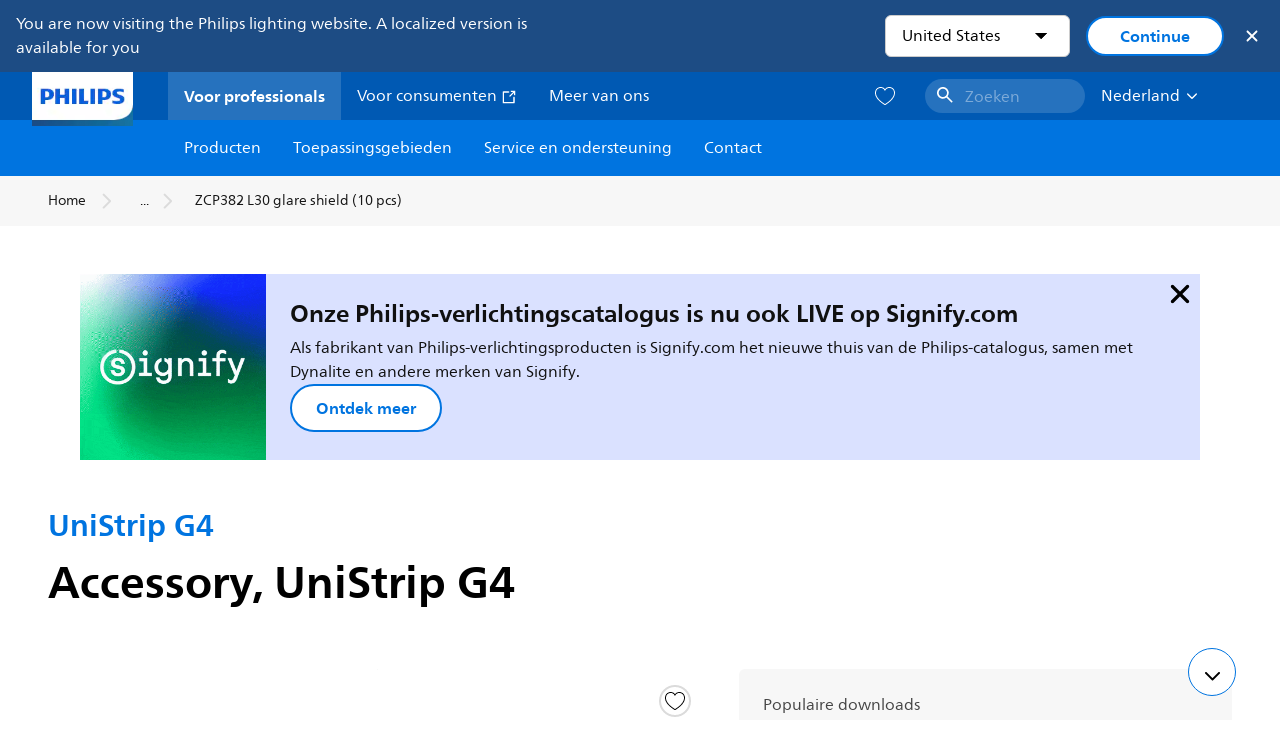

--- FILE ---
content_type: text/html;charset=utf-8
request_url: https://www.lighting.philips.nl/prof/armaturen-voor-buitenverlichting/architecturale-schijnwerpers/schijnwerperverlichting/unistrip-g4/911401742302_EU/product
body_size: 285285
content:
<!DOCTYPE HTML>
<html lang="nl-NL">
<head>
    <meta charset="UTF-8"/>
    <title>Philips UniStrip G4,  UniStrip G4 | Philips lighting</title>
    <script defer="defer" type="text/javascript" src="https://rum.hlx.page/.rum/@adobe/helix-rum-js@%5E2/dist/rum-standalone.js" data-routing="env=prod,tier=publish,ams=Philips Lighting (AEM)"></script>
<link rel="canonical" href="https://www.lighting.philips.nl/prof/armaturen-voor-buitenverlichting/architecturale-schijnwerpers/schijnwerperverlichting/unistrip-g4/911401742302_EU/product"/>
    
    <meta name="description" content="911401742302 | Accessory, UniStrip G4"/>
    <meta name="template" content="product-detail-page"/>
    <style>
        *,body{font-family:neuefrutigerworld-latin,tahoma,arial,helvetica,sans-serif}*,:after,:before{box-sizing:border-box}html{font-family:sans-serif;line-height:1.15;-webkit-text-size-adjust:100%;-ms-text-size-adjust:100%;-ms-overflow-style:scrollbar}header,main,nav,section{display:block}body{background-color:#fff;color:#101010;font-family:-apple-system,BlinkMacSystemFont,Segoe UI,Roboto,Helvetica Neue,Arial,sans-serif,Apple Color Emoji,Segoe UI Emoji,Segoe UI Symbol,Noto Color Emoji;font-size:1rem;font-weight:400;line-height:1.5;margin:0;text-align:left}ul{margin-bottom:1rem}ul{margin-top:0}ul ul{margin-bottom:0}strong{font-weight:bolder}a{background-color:transparent;text-decoration:none;-webkit-text-decoration-skip:objects}a{color:#0066a1}img{border-style:none}img,svg{vertical-align:middle}svg{overflow:hidden}button{border-radius:0}button{font-family:inherit;font-size:inherit;line-height:inherit;margin:0}button{overflow:visible}button{text-transform:none}button,html [type=button]{-webkit-appearance:button}[type=button]::-moz-focus-inner,button::-moz-focus-inner{border-style:none;padding:0}::-webkit-file-upload-button{-webkit-appearance:button;font:inherit}html{-webkit-font-smoothing:antialiased;-moz-osx-font-smoothing:grayscale}.xf-content-height.xf-content-height{margin:0}@media (prefers-reduced-motion:reduce){*,:after,:before{animation-delay:-1ms!important;animation-duration:1ms!important;animation-iteration-count:1!important;background-attachment:scroll!important;scroll-behavior:auto!important}}.aem-Grid{display:block;width:100%}.aem-Grid:after,.aem-Grid:before{content:" ";display:table}.aem-Grid:after{clear:both}.aem-GridColumn{box-sizing:border-box;clear:both}@media screen and (min-width:1025px){.aem-Grid--12 .aem-GridColumn.aem-GridColumn--default--12{clear:none;float:left;width:100%}.aem-Grid--default--12 .aem-GridColumn.aem-GridColumn--default--12{clear:none;float:left;width:100%}}.container{margin-left:auto;margin-right:auto;padding-left:1.4%;padding-right:1.4%;width:100%}@media (min-width:601px){.container{max-width:768px}}@media (min-width:769px){.container{max-width:1024px}}@media (min-width:1025px){.container{max-width:1520px}}.heading-4{font-weight:700;line-height:26px}.heading-4{font-size:20px;margin-bottom:24px}.heading-5{font-size:18px;line-height:22px}.heading-5,.heading-6{font-weight:700;margin-bottom:24px}.heading-6{font-size:16px;line-height:24px}.body-copy-1{font-weight:400}.body-copy-1{font-size:16px;line-height:24px;margin-bottom:48px}@media screen and (min-width:601px){.heading-4{font-weight:700;line-height:26px}.heading-4{font-size:20px;margin-bottom:24px}.heading-5{font-size:18px;line-height:22px}.heading-5,.heading-6{font-weight:700;margin-bottom:24px}.heading-6{font-size:16px;line-height:24px}.body-copy-1{font-weight:400}.body-copy-1{font-size:16px;line-height:24px;margin-bottom:48px}}@media screen and (min-width:769px){.heading-4{font-weight:700;line-height:28px}.heading-4{font-size:22px;margin-bottom:24px}.heading-5{font-size:18px;line-height:22px}.heading-5,.heading-6{font-weight:700;margin-bottom:24px}.heading-6{font-size:16px;line-height:24px}.body-copy-1{font-weight:400}.body-copy-1{font-size:16px;line-height:24px;margin-bottom:48px}}@media screen and (min-width:1025px){.heading-4{font-size:24px;line-height:30px}.heading-4,.heading-5{font-weight:700;margin-bottom:24px}.heading-5{font-size:22px;line-height:26px}.heading-6{font-size:16px;line-height:24px}.heading-6{font-weight:700;margin-bottom:24px}.body-copy-1{font-weight:400}.body-copy-1{font-size:16px;line-height:24px;margin-bottom:48px}}.theme--white{--container--background-color:#fff;background-color:#fff;color:#101010}.spacing-responsive-0--padding{padding-bottom:0;padding-top:0}.spacing-responsive-2--padding{padding-bottom:80px;padding-top:80px}@media screen and (min-width:769px){.spacing-responsive-2--padding{padding-top:104px}}@media screen and (min-width:1025px){.spacing-responsive-2--padding{padding-top:128px}}@media screen and (min-width:769px){.spacing-responsive-2--padding{padding-bottom:104px}}@media screen and (min-width:1025px){.spacing-responsive-2--padding{padding-bottom:128px}}.spacing-responsive-2--padding-bottom{padding-bottom:80px}@media screen and (min-width:769px){.spacing-responsive-2--padding-bottom{padding-bottom:104px}}@media screen and (min-width:1025px){.spacing-responsive-2--padding-bottom{padding-bottom:128px}}.icon{height:20px;width:20px}.icon--sm{height:12px;width:12px}.icon--md{height:16px;width:16px}.button{background-color:#101010;font-size:1.25rem;line-height:1rem;padding:24px 48px}.link{color:#0066a1}.link .icon{height:10px;vertical-align:middle;width:10px;fill:#0066a1}.button{background-color:#1432ff;border:none;line-height:16px;margin-bottom:24px;padding:12px 24px}.link{color:#1432ff;font-size:1rem;line-height:1.5rem;margin-bottom:12px}.link .icon{fill:#1432ff}.icon{display:inline-block}.icon{height:32px;width:32px}.icon--sm{height:16px;width:16px}.icon--md{height:24px;width:24px}.ecat-container{padding-left:24px;padding-right:24px;width:100%}@media screen and (min-width:601px){.ecat-container{padding-left:32px;padding-right:32px}}@media screen and (min-width:1025px){.ecat-container{padding-left:48px;padding-right:48px}}.cta-component .cta-component-wrapper{align-items:center;display:flex;flex-wrap:wrap}.location-bar-component{position:relative;z-index:1000}.section-cmp .aem-Grid{margin:0 -1.4%;width:auto}.section-cmp .aem-GridColumn{padding:0 1.4%}.container.spacing-responsive-2--padding{padding-bottom:24px;padding-top:24px}@media screen and (min-width:601px){.container.spacing-responsive-2--padding{padding-bottom:32px;padding-top:32px}}@media screen and (min-width:769px){.container.spacing-responsive-2--padding{padding-bottom:48px;padding-top:48px}}.breadcrumb-component{background-color:#fff}.back-to-top{background-color:#fff;border:1px solid #101010;border-radius:50%;bottom:56px;height:auto;opacity:0;padding:8px;position:fixed;right:16px;visibility:hidden;width:50px;z-index:700}.back-to-top__icon{display:block}.back-to-top .back-to-top__icon{color:#101010;height:14px;margin:0 auto;width:14px;fill:#101010}@media screen and (min-width:1025px){.back-to-top{bottom:16px;right:16px}}.back-to-top{border:none;bottom:24px;height:48px;padding:0;right:24px;width:48px}.back-to-top{background-color:#0074e0}.back-to-top .back-to-top__icon{height:24px;width:24px;fill:#fff}@media screen and (min-width:601px){.back-to-top{right:32px}}@media screen and (min-width:1025px){.back-to-top{right:48px}}.header__background{background-color:#575757;bottom:0;display:none;left:0;opacity:.3;position:fixed;right:0;top:56px;z-index:2}@media screen and (min-width:1025px){.header__background{top:104px}}.header__top-container{background-color:#0059b3;display:flex;grid-row:1;height:56px;z-index:801}.header__top-container--icons{align-items:center;display:flex;margin-right:32px}.header__top-container--icons-search .icon{fill:#fff}.header__top-container-item,.header__top-container-items,.header__top-container-search{display:none}.header__logo-link{height:100%;margin-left:24px;margin-right:auto;width:100%;z-index:801}.header__logo-img{height:63px;width:121px}.header-top-container__hamburger{display:flex;justify-content:center;margin-left:8px;width:24px}.header-top-container__hamburger-icon-wrapper{display:flex;flex-direction:column;height:24px;justify-content:center}.header-top-container__hamburger-icon--item{background:#fff;border-radius:6px;height:2px;width:16px}.header-top-container__hamburger-icon--spacer{padding-bottom:4px}@media screen and (min-width:1025px){.header__top-container{background-color:#0059b3;color:#fff;display:grid;grid-row:1;grid-template-columns:repeat(20,5%);grid-template-rows:48px;height:48px}.header__top-container--icons{display:none}.header__top-container-right{align-items:center;display:flex;grid-column:14/20;justify-content:flex-end}.header__top-container-items{align-items:center;display:flex;grid-column:3/14;height:48px;list-style:none;margin-right:auto}.header__top-container-item{align-items:center;color:#fff;display:flex;height:48px;padding:16px;text-align:center}.header__top-container-item .main__list-item-icon{fill:#fff}.header__top-container-item .top-container-item__link{color:currentColor}.header__top-container-item.active{background:hsla(0,0%,100%,.15);font-weight:700}.header__top-container-search{align-items:center;display:flex;grid-column:16/19;margin-bottom:0;margin-left:-64px;margin-right:16px}.header__top-container-search .cta-component__link.button{background-color:#2672be;border:none;color:#7daad8;margin:0;padding:4px 8px;text-align:left;width:160px}.header__top-container-search .cta-component__link.button .cta-component-text{padding-left:8px;vertical-align:-2px}.header__top-container-search .cta-component__link.button .icon{height:24px;width:24px;fill:#fff}.header__logo-link{align-self:flex-end;grid-column:1/3;height:100%;margin-left:32px;width:auto}.header__logo-img{height:54px;width:101px}.flyout{background-color:#f7f7f7;color:#000;display:none;left:0;margin-top:56px;max-height:calc(100vh - 128px);position:absolute;width:100%;z-index:800}.flyout__items{background-color:#fff;height:100%;max-width:25%;width:100%}.flyout__items-list{align-items:center;display:flex;flex-direction:column;height:100%;list-style:none;overflow-y:auto;padding:48px 0 48px 32px}.flyout__items-list--item{width:232px}.flyout__items-list--item:not(:last-child){margin-bottom:32px}.flyout__items-list--link{color:#171717;font-weight:400;margin-bottom:0}.flyout__sub-items{background-color:#f7f7f7;display:none;grid-column:2;justify-content:flex-start;padding-left:48px;padding-top:48px;width:100%}.flyout__sub-items--automatic{gap:32px;grid-template-columns:repeat(2,272px);max-height:664px;overflow-y:auto;padding-bottom:80px}.flyout__sub-items--manual{grid-template-columns:1fr 2fr;padding-bottom:80px;padding-left:80px}.flyout__sub-items--manual .wrapper{max-width:268px}.flyout__wrapper{display:flex;width:100%}.sub-item{align-items:flex-end;background-color:#fff;border-bottom-color:transparent;border-bottom-style:solid;border-radius:var(--corner-radius-2);display:flex;height:120px;justify-content:space-between;padding-bottom:16px;padding-left:16px;padding-right:16px;position:relative;width:272px}.sub-item__image{height:120px;margin-bottom:-16px;-o-object-fit:contain;object-fit:contain;width:92px}.sub-item__link{color:#171717;text-decoration:none}.wrapper-external{grid-column:1/4;text-align:center}}@media screen and (min-width:1281px){.flyout__sub-items--automatic{grid-template-columns:repeat(3,272px);grid-template-rows:repeat(4,120px)}}.desktop-menu,.desktop-menu__list{display:none}@media screen and (min-width:1025px){.mobile-menu{display:none}.desktop-menu{background-color:#0074e0;display:grid;grid-row:2;grid-template-columns:repeat(20,5%);grid-template-rows:56px;position:relative}.desktop-menu__wrapper{background-color:#0074e0;display:flex;grid-column:3/none;grid-row:1;height:56px;list-style:none}.desktop-menu__list{display:flex;width:auto}.desktop-menu__list-link{color:#fff;padding:16px}.desktop-menu__list-link-inner{color:#fff}}.mobile-menu{background-color:#fff;color:#171717;display:flex;flex-direction:column;inset:56px 0 0 0;opacity:0;overflow:hidden;padding:48px 0 48px 24px;position:fixed;transform:translateX(-100%);width:100%;z-index:800}.mobile-menu__items{height:100%;margin-bottom:80px;margin-right:-4px;max-height:420px;overflow:auto;padding:0}.mobile-menu__item{display:flex;margin-right:24px}.mobile-menu__item-link{align-items:center;color:#171717;display:flex;font-weight:400;justify-content:space-between;margin-bottom:0;width:100%}.mobile-menu__item:not(:last-child){margin-bottom:32px}.mobile-menu__utility-items{list-style:none;margin-bottom:24px;padding:0}.mobile-menu__utility-item:not(:last-child){margin-bottom:24px}.mobile-menu__utility-item .utility-item__link{margin-bottom:0}.mobile-submenu{background-color:#fff;display:flex;flex-direction:column;height:100%;left:0;margin-left:100vw;position:absolute;top:0;transform:translateX(100%);width:100%;z-index:1}.mobile-submenu__header{margin-left:24px;margin-top:32px}.mobile-submenu__category-title{margin-bottom:32px}.mobile-submenu__back-btn{align-items:center;display:flex;margin-bottom:0}.mobile-submenu__back-btn-icon{margin-left:0;margin-right:8px;fill:#0074e0}.mobile-submenu__wrapper{height:594px;margin-left:24px;margin-right:-4px;margin-top:32px;overflow:auto}.mobile-submenu__items{list-style:none;margin-right:24px;padding:0}.mobile-submenu__item{font-weight:700}.mobile-submenu__item:not(:last-child){margin-bottom:32px}.mobile-submenu__item-link{align-items:center;display:flex;font-weight:400;justify-content:space-between;margin-bottom:0}.mobile-submenu__item-icon{flex-shrink:0}.mobile-submenu__item-target-link{color:#000;font-weight:400}@media screen and (min-width:601px){.mobile-menu{bottom:unset;height:auto;overflow-y:auto;padding-bottom:64px}.mobile-menu__item{margin-right:32px}.mobile-menu__items{display:table;height:100%;margin-bottom:104px;max-height:none;overflow:auto}.mobile-submenu__wrapper{height:100%;margin-bottom:64px;margin-left:0;margin-right:-4px;overflow:auto;padding:0 0 0 24px}.mobile-submenu__header{margin-top:64px}.mobile-submenu__items{margin-right:32px}}@media screen and (min-width:769px){.mobile-menu{padding:64px 0 64px 32px}.mobile-menu__items{margin-bottom:128px}.mobile-submenu__wrapper{margin-bottom:64px;margin-top:48px;padding-left:32px}}@media screen and (min-width:1025px){.mobile-menu,.mobile-menu__item,.mobile-submenu{display:none}}:root{--spacing-4:16px;--accordion__header--padding:16px 0;--color-grey-300:#eee;--accordion__header--border-top-style:none;--accordion__content--border-top-style:none;--icon--sm--width:24px;--icon--sm--height:24px}.top-country-selector__heading{color:#0074e0;margin-bottom:0;margin-left:24px}.top-country-selector__heading--desktop{display:none}.top-country-selector__heading--mobile{align-items:center;display:flex;margin:0}.top-country-selector__heading-wrapper{align-items:center;display:flex;white-space:nowrap}.top-country-selector__heading-name{margin-bottom:0;margin-right:4px}.top-country-selector__heading-name.link{margin-bottom:0}.top-country-selector__arrow--desktop{display:none}.top-country-selector__arrow--mobile{fill:#0074e0}@media screen and (min-width:1025px){.header__desktop-lang-selector{grid-column:none}.top-country-selector__heading{color:#fff;font-weight:400;margin-left:0}.top-country-selector__heading--desktop{display:flex}.top-country-selector__heading--mobile{display:none}.top-country-selector__arrow--desktop{display:block;height:16px;margin-right:16px;width:16px;fill:#fff;transform:rotate(180deg)}.top-country-selector__arrow--mobile{display:none}}.breadcrumbs-component{background:#f7f7f7}.breadcrumbs__back .icon,.breadcrumbs__icon{color:#dbdbdb;fill:#dbdbdb}.breadcrumbs__back{align-items:center;display:flex;padding:16px 0}.breadcrumbs__back-link{color:#171717;margin-left:8px;text-decoration:none}.breadcrumbs__items{display:none}.breadcrumbs__item{align-items:center;display:flex}@media screen and (min-width:1025px){.breadcrumbs{margin-top:0}.breadcrumbs__back{display:none}.breadcrumbs__items{align-items:center;display:flex;flex-wrap:wrap;margin:0;padding:8px 0}.breadcrumbs__item{font-size:14px;line-height:24px;list-style:none;padding:4px 16px 4px 0}.breadcrumbs__item:last-child{padding-right:0}.breadcrumbs__item-current,.breadcrumbs__item-link{color:#171717}.breadcrumbs__item-link{margin-right:8px;text-decoration:none}}@media screen and (min-width:0){.container,.container--fluid{padding:0 16px}.container--fluid.no-gutter{padding-left:0;padding-right:0}.container--fluid.no-gutter .aem-Grid{margin-left:0;margin-right:0}.container--fluid.no-gutter .aem-GridColumn{padding-left:0;padding-right:0}}@media screen and (min-width:601px){.container,.container--fluid{padding:0 32px}}@media screen and (min-width:769px){.container,.container--fluid{padding:0 40px}}@media screen and (min-width:1025px){.container,.container--fluid{padding:0 80px}}@media screen and (min-width:1281px){.container,.container--fluid{padding:0 100px}}@media screen and (min-width:1441px){.container,.container--fluid{padding:0 160px}}@media screen and (min-width:1920px){.container,.container--fluid{padding:0}}.button{background-color:#0074e0;border:2px solid #0074e0;border-radius:2em;color:#fff;display:inline-block;font-size:16px;font-weight:700;line-height:20px;margin-bottom:48px;margin-right:0;padding:16px 24px;position:relative;text-align:center}.button .icon{fill:currentColor}.link{background:0 0;border:none;color:#0074e0;display:inline-block;font-size:16px;font-weight:700;line-height:24px;margin-bottom:16px}.link .icon{height:16px;margin-left:2px;vertical-align:-3px;width:16px;fill:#0074e0}.button .icon{height:12px;width:12px}:root{--corner-radius-0:0;--corner-radius-1:2px;--corner-radius-2:4px;--corner-radius-3:6px;--corner-radius-4:12px;--corner-radius-5:100px}

    </style>

    <link rel="preconnect" href="https://www.assets.signify.com"/>
<link rel="preconnect" href="https://assets.adobedtm.com"/>
    
    
    
    
    
    
    
        <link rel="preload" href="/etc.clientlibs/signify-brand-philips-lighting/clientlibs/clientlib-main/resources/fonts/neuefrutigerworld-book-latin.woff2" as="font" type="font/woff2" crossorigin="anonymous"/>
        <link rel="preload" href="/etc.clientlibs/signify-brand-philips-lighting/clientlibs/clientlib-main/resources/fonts/neuefrutigerworld-bold-latin.woff2" as="font" type="font/woff2" crossorigin="anonymous"/>
    


    

    
    <meta property="og:title" content="Philips UniStrip G4 | Philips lighting"/>
    <meta property="og:description" content="Accessory, UniStrip G4 | Philips lighting"/>
    <meta property="og:type" content="product"/>
    <meta property="og:url" content="https://www.lighting.philips.nl/prof/armaturen-voor-buitenverlichting/architecturale-schijnwerpers/schijnwerperverlichting/unistrip-g4/911401742302_EU/product"/>
    <meta property="og:image" content="https://www.assets.signify.com/is/image/Signify/159A1171"/>
    <meta property="og:site_name" content="Philips lighting"/>


    

    
    
    <meta name="viewport" content="width=device-width, initial-scale=1, shrink-to-fit=no"/>
    
        <meta content="index, follow" name="robots"/>
    

    
    
    

    
    <meta class="elastic" name="page_type" content="productdetails"/>
    <meta class="elastic" name="label" content="Product"/>
    <meta class="elastic" name="iss_title" content="ZCP382 L30 glare shield (10 pcs)"/>
    <meta class="elastic" name="locale" content="nl_NL"/>
    <meta class="elastic" name="last_modified" content="2025-09-05T15:06:48.542Z"/>
    <meta class="elastic" name="baseurl" content="https://www.lighting.philips.nl/prof/armaturen-voor-buitenverlichting/architecturale-schijnwerpers/schijnwerperverlichting/unistrip-g4/911401742302_EU/product"/>
    <meta class="elastic" name="image" content="https://www.assets.signify.com/is/image/Signify/159A1171"/>
    <meta class="elastic" name="brand" content="Philips lighting"/>
    <meta class="elastic" name="asset_url" content="https://www.signify.com/content/dam/signify/master/homepage/logo-philips.png"/>
    <meta class="elastic" name="sector" content="B2B_LI"/>
    <meta class="elastic" name="env" content="prd"/>
    <meta class="elastic" name="keyword" content="ZCP382 L30 glare shield (10 pcs),UniStrip G4,Schijnwerperverlichting,Architecturale schijnwerpers,Armaturen voor buitenverlichting,911401742302,8719514945142"/>
    <meta class="elastic" name="breadcrumb" content="Home|Producten|Armaturen voor buitenverlichting|Architecturale schijnwerpers|Schijnwerperverlichting|UniStrip G4|ZCP382 L30 glare shield (10 pcs)"/>
    <meta class="elastic" name="leaflet_url" content="https://www.assets.signify.com/is/content/Signify/911401742302_EU.nl_NL.PROF.FP"/>
    <meta class="elastic" name="leaflet_url_label" content="Downloaden"/>
    <meta class="elastic" name="summary" content="UniStrip G4 - Eersteklas lineaire LED-verlichting voor vaste opbouwmontage buiten en dynamische architecturale verlichting"/>
    <meta class="elastic" name="product_group" content="Armaturen voor buitenverlichting"/>
    <meta class="elastic" name="category" content="Architecturale schijnwerpers"/>
    <meta class="elastic" name="product_id_family" content="LP_CF_BCP385_EU"/>
    <meta class="elastic" name="product_id" content="911401742302_EU"/>
    <meta class="elastic" name="type" content="product"/>
    <meta class="elastic" name="order_code" content="8719514945142"/>
    <meta class="elastic" name="code_12nc" content="911401742302"/>
    <meta class="elastic" name="ean_code" content="8719514945142"/>
    

    <link rel="preload" as="image" href="https://www.assets.signify.com/is/image/Signify/159A1171?wid=896&hei=504&qlt=82" media="(min-width: 1441px)"/>
    <link rel="preload" as="image" href="https://www.assets.signify.com/is/image/Signify/159A1171?wid=655&hei=368&qlt=82" media="(min-width: 1025px) and (max-width: 1440px)"/>
    <link rel="preload" as="image" href="https://www.assets.signify.com/is/image/Signify/159A1171?wid=704&hei=410&qlt=82" media="(min-width: 601px) and (max-width: 1024px)"/>
    <link rel="preload" as="image" href="https://www.assets.signify.com/is/image/Signify/159A1171?wid=375&hei=375&qlt=82" media="(max-width: 600px)"/>


    
    <script type="application/ld+json">{"@context":"http://schema.org","@type":"BreadcrumbList","itemListElement":[{"@type":"ListItem","position":1,"name":"Producten","item":"https://www.lighting.philips.nl/prof"},{"@type":"ListItem","position":2,"name":"Armaturen voor buitenverlichting","item":"https://www.lighting.philips.nl/prof/armaturen-voor-buitenverlichting"},{"@type":"ListItem","position":3,"name":"Architecturale schijnwerpers","item":"https://www.lighting.philips.nl/prof/armaturen-voor-buitenverlichting/architecturale-schijnwerpers/PROJECT_CA/category"},{"@type":"ListItem","position":4,"name":"Schijnwerperverlichting","item":"https://www.lighting.philips.nl/prof/armaturen-voor-buitenverlichting/architecturale-schijnwerpers/schijnwerperverlichting/PROJAFLD_SU/category"},{"@type":"ListItem","position":5,"name":"UniStrip G4","item":"https://www.lighting.philips.nl/prof/armaturen-voor-buitenverlichting/architecturale-schijnwerpers/schijnwerperverlichting/unistrip-g4/LP_CF_BCP385_EU/family"},{"@type":"ListItem","position":6,"name":"ZCP382 L30 glare shield (10 pcs)"}]}</script>


    
    <script>
        function Z(e){const o=e+"=",t=decodeURIComponent(document.cookie);for(let e of t.split(";")){for(;" "===e.charAt(0);)e=e.slice(1);if(0===e.indexOf(o))return e.substring(o.length,e.length)}return""};

        if ((Z('cmapi_cookie_privacy').includes('2'))) {
            !function(e,a,n,t){var i=e.head;if(i){
                if (a) return;
                var o=e.createElement("style");
                o.id="alloy-prehiding",o.innerText=n,i.appendChild(o),setTimeout(function(){o.parentNode&&o.parentNode.removeChild(o)},t)}}
            (document, document.location.href.indexOf("adobe_authoring_enabled") !== -1, "body { opacity: 0 !important }", 3000);
        }
    </script>


    

    
<script>
    window.pageLoadInfo = "{\x22page\x22:{\x22products\x22:[{\x22Name\x22:\x22ZCP382 L30 glare shield (10 pcs)\x22,\x22order_code\x22:\x22911401742302\x22,\x22full_order_code\x22:\x22871951494514200\x22}],\x22pageInfo\x22:{\x22pageID\x22:\x22\/content\/b2b\u002Dphilips\u002Dlighting\/nl\/nl\/prof\/product\u002Ddetail\u002Dpage\x22,\x22pageName\x22:\x22911401742302_EU\x22,\x22environment\x22:\x22prd\x22,\x22issueDate\x22:\x222025\u002D09\u002D05T15:06:48.542Z\x22,\x22breadcrumbs\x22:[\x22Home\x22,\x22Producten\x22,\x22Armaturen voor buitenverlichting\x22,\x22Architecturale schijnwerpers\x22,\x22Schijnwerperverlichting\x22,\x22UniStrip G4\x22,\x22ZCP382 L30 glare shield (10 pcs)\x22],\x22thumbnailUrl\x22:\x22https:\/\/www.assets.signify.com\/is\/image\/Signify\/159A1171\x22},\x22category\x22:{\x22pageType\x22:\x22product\u002Ddetail\u002Dpage\x22,\x22categories\x22:[\x22ecat_prof\x22,\x22armaturen_voor_buitenverlichting\x22,\x22architecturale_schijnwerpers\u002Dschijnwerperverlichting\x22,\x22unistrip_g4\x22,\x22911401742302_EU\x22],\x22categoryIds\x22:[\x22ecat_prof\x22,\x22OCOUTD_GR\x22,\x22PROJECT_CA\x22,\x22LP_CF_BCP385_EU\x22,\x22911401742302_EU\x22],\x22primaryCategory\x22:\x22ecat_prof\x22},\x22attributes\x22:{\x22locale\x22:\x22nl\u002DNL\x22,\x22country\x22:\x22NL\x22,\x22language\x22:\x22nl\x22,\x22brand\x22:\x22Philips lighting\x22}}}";
</script>

    
    
    
<script src="/etc.clientlibs/signify-brand-philips-lighting/clientlibs/clientlib-head.min.3053fc8a40a738bbc179b108e51f5248.js" async></script>



    
    
    
<script src="/etc.clientlibs/signify-brand-philips-lighting/clientlibs/clientlib-main-non-critical.min.5693ff5b87d07c46bbf7d4b74b4d4c8e.js" defer></script>



    
    
    
<link rel="stylesheet" href="/etc.clientlibs/signify-brand-philips-lighting/clientlibs/clientlib-main-non-critical.min.fd5d4a2159c3e19d58d5ff7b294cb558.css" type="text/css">



    
    

    

    
    

    

    


        <script type="text/javascript" src="//assets.adobedtm.com/ebfef13a1211/62f4ae774bb6/launch-03ecc55811c4.min.js" async></script>



    
    

    

    
    <link rel="icon" href="/etc.clientlibs/signify-brand-philips-lighting/clientlibs/clientlib-main/resources/favicons/favicon.ico"/>


    <script>
        signify = {config: {"locale":"nl_NL","paths":{"icons":"/etc.clientlibs/signify-brand-philips-lighting/clientlibs/clientlib-main/resources/icons/"},"country":"NL","authorMode":false}}
    </script>
</head>
<body class="product-page page basicpage">



    


    



    
    
    
    
        
                
    <location-bar :alternative-locales="[{&#34;locale&#34;:&#34;Argentina&#34;,&#34;isoCode&#34;:&#34;es_AR&#34;,&#34;language&#34;:&#34;es&#34;,&#34;country&#34;:&#34;AR&#34;,&#34;url&#34;:&#34;https://www.lighting.philips.com.ar&#34;},{&#34;locale&#34;:&#34;Australia&#34;,&#34;isoCode&#34;:&#34;en_AU&#34;,&#34;language&#34;:&#34;en&#34;,&#34;country&#34;:&#34;AU&#34;,&#34;url&#34;:&#34;https://www.lighting.philips.com.au&#34;},{&#34;locale&#34;:&#34;Austria&#34;,&#34;isoCode&#34;:&#34;de_AT&#34;,&#34;language&#34;:&#34;de&#34;,&#34;country&#34;:&#34;AT&#34;,&#34;url&#34;:&#34;https://www.lighting.philips.at&#34;},{&#34;locale&#34;:&#34;Belgium (Dutch)&#34;,&#34;isoCode&#34;:&#34;nl_BE&#34;,&#34;language&#34;:&#34;nl&#34;,&#34;country&#34;:&#34;BE&#34;,&#34;url&#34;:&#34;https://www.lighting.philips.be&#34;},{&#34;locale&#34;:&#34;Belgium (French)&#34;,&#34;isoCode&#34;:&#34;fr_BE&#34;,&#34;language&#34;:&#34;fr&#34;,&#34;country&#34;:&#34;BE&#34;,&#34;url&#34;:&#34;https://www.lighting.philips.be/fr&#34;},{&#34;locale&#34;:&#34;Brazil&#34;,&#34;isoCode&#34;:&#34;pt_BR&#34;,&#34;language&#34;:&#34;pt&#34;,&#34;country&#34;:&#34;BR&#34;,&#34;url&#34;:&#34;https://www.lighting.philips.com.br&#34;},{&#34;locale&#34;:&#34;Bulgaria&#34;,&#34;isoCode&#34;:&#34;bg_BG&#34;,&#34;language&#34;:&#34;bg&#34;,&#34;country&#34;:&#34;BG&#34;,&#34;url&#34;:&#34;https://www.lighting.philips.bg&#34;},{&#34;locale&#34;:&#34;Canada (English)&#34;,&#34;isoCode&#34;:&#34;en_CA&#34;,&#34;language&#34;:&#34;en&#34;,&#34;country&#34;:&#34;CA&#34;,&#34;url&#34;:&#34;https://www.lighting.philips.ca&#34;},{&#34;locale&#34;:&#34;Canada (French)&#34;,&#34;isoCode&#34;:&#34;fr_CA&#34;,&#34;language&#34;:&#34;fr&#34;,&#34;country&#34;:&#34;CA&#34;,&#34;url&#34;:&#34;https://www.lighting.philips.ca/fr&#34;},{&#34;locale&#34;:&#34;Central America&#34;,&#34;isoCode&#34;:&#34;es_PA&#34;,&#34;language&#34;:&#34;es&#34;,&#34;country&#34;:&#34;PA&#34;,&#34;url&#34;:&#34;https://www.centralamerica.lighting.philips.com&#34;},{&#34;locale&#34;:&#34;Chile&#34;,&#34;isoCode&#34;:&#34;es_CL&#34;,&#34;language&#34;:&#34;es&#34;,&#34;country&#34;:&#34;CL&#34;,&#34;url&#34;:&#34;https://www.lighting.philips.cl&#34;},{&#34;locale&#34;:&#34;China&#34;,&#34;isoCode&#34;:&#34;zh_CN&#34;,&#34;language&#34;:&#34;zh&#34;,&#34;country&#34;:&#34;CN&#34;,&#34;url&#34;:&#34;https://www.lighting.philips.com.cn&#34;},{&#34;locale&#34;:&#34;Colombia&#34;,&#34;isoCode&#34;:&#34;es_CO&#34;,&#34;language&#34;:&#34;es&#34;,&#34;country&#34;:&#34;CO&#34;,&#34;url&#34;:&#34;https://www.lighting.philips.com.co&#34;},{&#34;locale&#34;:&#34;Croatia&#34;,&#34;isoCode&#34;:&#34;hr_HR&#34;,&#34;language&#34;:&#34;hr&#34;,&#34;country&#34;:&#34;HR&#34;,&#34;url&#34;:&#34;https://www.lighting.philips.hr&#34;},{&#34;locale&#34;:&#34;Czech&#34;,&#34;isoCode&#34;:&#34;cs_CZ&#34;,&#34;language&#34;:&#34;cs&#34;,&#34;country&#34;:&#34;CZ&#34;,&#34;url&#34;:&#34;https://www.lighting.philips.cz&#34;},{&#34;locale&#34;:&#34;Denmark&#34;,&#34;isoCode&#34;:&#34;da_DK&#34;,&#34;language&#34;:&#34;da&#34;,&#34;country&#34;:&#34;DK&#34;,&#34;url&#34;:&#34;https://www.lighting.philips.dk&#34;},{&#34;locale&#34;:&#34;Estonia&#34;,&#34;isoCode&#34;:&#34;et_EE&#34;,&#34;language&#34;:&#34;et&#34;,&#34;country&#34;:&#34;EE&#34;,&#34;url&#34;:&#34;https://www.lighting.philips.ee&#34;},{&#34;locale&#34;:&#34;Egypt (English)&#34;,&#34;isoCode&#34;:&#34;en_EG&#34;,&#34;language&#34;:&#34;en&#34;,&#34;country&#34;:&#34;EG&#34;,&#34;url&#34;:&#34;https://www.lighting.philips.com.eg&#34;},{&#34;locale&#34;:&#34;Finland&#34;,&#34;isoCode&#34;:&#34;fi_FI&#34;,&#34;language&#34;:&#34;fi&#34;,&#34;country&#34;:&#34;FI&#34;,&#34;url&#34;:&#34;https://www.lighting.philips.fi&#34;},{&#34;locale&#34;:&#34;France&#34;,&#34;isoCode&#34;:&#34;fr_FR&#34;,&#34;language&#34;:&#34;fr&#34;,&#34;country&#34;:&#34;FR&#34;,&#34;url&#34;:&#34;https://www.lighting.philips.fr&#34;},{&#34;locale&#34;:&#34;Germany&#34;,&#34;isoCode&#34;:&#34;de_DE&#34;,&#34;language&#34;:&#34;de&#34;,&#34;country&#34;:&#34;DE&#34;,&#34;url&#34;:&#34;https://www.lighting.philips.de&#34;},{&#34;locale&#34;:&#34;Ghana&#34;,&#34;isoCode&#34;:&#34;en_GH&#34;,&#34;language&#34;:&#34;en&#34;,&#34;country&#34;:&#34;GH&#34;,&#34;url&#34;:&#34;https://www.lighting.philips.com.gh&#34;},{&#34;locale&#34;:&#34;Greece&#34;,&#34;isoCode&#34;:&#34;el_GR&#34;,&#34;language&#34;:&#34;el&#34;,&#34;country&#34;:&#34;GR&#34;,&#34;url&#34;:&#34;https://www.lighting.philips.gr&#34;},{&#34;locale&#34;:&#34;Hong Kong (English)&#34;,&#34;isoCode&#34;:&#34;en_HK&#34;,&#34;language&#34;:&#34;en&#34;,&#34;country&#34;:&#34;HK&#34;,&#34;url&#34;:&#34;https://www.lighting.philips.com.hk&#34;},{&#34;locale&#34;:&#34;Hungary&#34;,&#34;isoCode&#34;:&#34;hu_HU&#34;,&#34;language&#34;:&#34;hu&#34;,&#34;country&#34;:&#34;HU&#34;,&#34;url&#34;:&#34;https://www.lighting.philips.hu&#34;},{&#34;locale&#34;:&#34;India&#34;,&#34;isoCode&#34;:&#34;en_IN&#34;,&#34;language&#34;:&#34;en&#34;,&#34;country&#34;:&#34;IN&#34;,&#34;url&#34;:&#34;https://www.lighting.philips.co.in&#34;},{&#34;locale&#34;:&#34;Indonesia (English)&#34;,&#34;isoCode&#34;:&#34;en_ID&#34;,&#34;language&#34;:&#34;en&#34;,&#34;country&#34;:&#34;ID&#34;,&#34;url&#34;:&#34;https://www.lighting.philips.co.id&#34;},{&#34;locale&#34;:&#34;Indonesia (Bahasa)&#34;,&#34;isoCode&#34;:&#34;id_ID&#34;,&#34;language&#34;:&#34;id&#34;,&#34;country&#34;:&#34;ID&#34;,&#34;url&#34;:&#34;https://www.lighting.philips.co.id/id&#34;},{&#34;locale&#34;:&#34;Ireland&#34;,&#34;isoCode&#34;:&#34;en_IE&#34;,&#34;language&#34;:&#34;en&#34;,&#34;country&#34;:&#34;IE&#34;,&#34;url&#34;:&#34;https://www.lighting.philips.ie&#34;},{&#34;locale&#34;:&#34;Israel&#34;,&#34;isoCode&#34;:&#34;en_IL&#34;,&#34;language&#34;:&#34;en&#34;,&#34;country&#34;:&#34;IL&#34;,&#34;url&#34;:&#34;https://www.lighting.philips.co.il&#34;},{&#34;locale&#34;:&#34;Italy&#34;,&#34;isoCode&#34;:&#34;it_IT&#34;,&#34;language&#34;:&#34;it&#34;,&#34;country&#34;:&#34;IT&#34;,&#34;url&#34;:&#34;https://www.lighting.philips.it&#34;},{&#34;locale&#34;:&#34;Japan&#34;,&#34;isoCode&#34;:&#34;ja_JP&#34;,&#34;language&#34;:&#34;ja&#34;,&#34;country&#34;:&#34;JP&#34;,&#34;url&#34;:&#34;https://www.lighting.philips.co.jp&#34;},{&#34;locale&#34;:&#34;Kazakhstan&#34;,&#34;isoCode&#34;:&#34;ru_KZ&#34;,&#34;language&#34;:&#34;ru&#34;,&#34;country&#34;:&#34;KZ&#34;,&#34;url&#34;:&#34;https://www.lighting.philips.kz&#34;},{&#34;locale&#34;:&#34;Kenya&#34;,&#34;isoCode&#34;:&#34;en_KE&#34;,&#34;language&#34;:&#34;en&#34;,&#34;country&#34;:&#34;KE&#34;,&#34;url&#34;:&#34;https://www.lighting.philips.co.ke&#34;},{&#34;locale&#34;:&#34;Korea&#34;,&#34;isoCode&#34;:&#34;ko_KR&#34;,&#34;language&#34;:&#34;ko&#34;,&#34;country&#34;:&#34;KR&#34;,&#34;url&#34;:&#34;https://www.lighting.philips.co.kr&#34;},{&#34;locale&#34;:&#34;Latvia&#34;,&#34;isoCode&#34;:&#34;lv_LV&#34;,&#34;language&#34;:&#34;lv&#34;,&#34;country&#34;:&#34;LV&#34;,&#34;url&#34;:&#34;https://www.lighting.philips.lv&#34;},{&#34;locale&#34;:&#34;Lithuania&#34;,&#34;isoCode&#34;:&#34;lt_LT&#34;,&#34;language&#34;:&#34;lt&#34;,&#34;country&#34;:&#34;LT&#34;,&#34;url&#34;:&#34;https://www.lighting.philips.lt&#34;},{&#34;locale&#34;:&#34;Malaysia&#34;,&#34;isoCode&#34;:&#34;en_MY&#34;,&#34;language&#34;:&#34;en&#34;,&#34;country&#34;:&#34;MY&#34;,&#34;url&#34;:&#34;https://www.lighting.philips.com.my&#34;},{&#34;locale&#34;:&#34;Mexico&#34;,&#34;isoCode&#34;:&#34;es_MX&#34;,&#34;language&#34;:&#34;es&#34;,&#34;country&#34;:&#34;MX&#34;,&#34;url&#34;:&#34;https://www.lighting.philips.com.mx&#34;},{&#34;locale&#34;:&#34;Middle East (English)&#34;,&#34;isoCode&#34;:&#34;en_AE&#34;,&#34;language&#34;:&#34;en&#34;,&#34;country&#34;:&#34;AE&#34;,&#34;url&#34;:&#34;https://www.mea.lighting.philips.com&#34;},{&#34;locale&#34;:&#34;Morocco&#34;,&#34;isoCode&#34;:&#34;fr_MA&#34;,&#34;language&#34;:&#34;fr&#34;,&#34;country&#34;:&#34;MA&#34;,&#34;url&#34;:&#34;https://www.lighting.philips.ma&#34;},{&#34;locale&#34;:&#34;Netherlands&#34;,&#34;isoCode&#34;:&#34;nl_NL&#34;,&#34;language&#34;:&#34;nl&#34;,&#34;country&#34;:&#34;NL&#34;,&#34;url&#34;:&#34;https://www.lighting.philips.nl&#34;},{&#34;locale&#34;:&#34;New Zealand&#34;,&#34;isoCode&#34;:&#34;en_NZ&#34;,&#34;language&#34;:&#34;en&#34;,&#34;country&#34;:&#34;NZ&#34;,&#34;url&#34;:&#34;https://www.lighting.philips.co.nz&#34;},{&#34;locale&#34;:&#34;Nigeria&#34;,&#34;isoCode&#34;:&#34;en_NG&#34;,&#34;language&#34;:&#34;en&#34;,&#34;country&#34;:&#34;NG&#34;,&#34;url&#34;:&#34;https://www.lighting.philips.ng&#34;},{&#34;locale&#34;:&#34;Norway&#34;,&#34;isoCode&#34;:&#34;no_NO&#34;,&#34;language&#34;:&#34;no&#34;,&#34;country&#34;:&#34;NO&#34;,&#34;url&#34;:&#34;https://www.lighting.philips.no&#34;},{&#34;locale&#34;:&#34;Pakistan&#34;,&#34;isoCode&#34;:&#34;en_PK&#34;,&#34;language&#34;:&#34;en&#34;,&#34;country&#34;:&#34;PK&#34;,&#34;url&#34;:&#34;https://www.lighting.philips.com.pk&#34;},{&#34;locale&#34;:&#34;Peru&#34;,&#34;isoCode&#34;:&#34;es_PE&#34;,&#34;language&#34;:&#34;es&#34;,&#34;country&#34;:&#34;PE&#34;,&#34;url&#34;:&#34;https://www.lighting.philips.com.pe&#34;},{&#34;locale&#34;:&#34;Philippines&#34;,&#34;isoCode&#34;:&#34;en_PH&#34;,&#34;language&#34;:&#34;en&#34;,&#34;country&#34;:&#34;PH&#34;,&#34;url&#34;:&#34;https://www.lighting.philips.com.ph&#34;},{&#34;locale&#34;:&#34;Poland&#34;,&#34;isoCode&#34;:&#34;pl_PL&#34;,&#34;language&#34;:&#34;pl&#34;,&#34;country&#34;:&#34;PL&#34;,&#34;url&#34;:&#34;https://www.lighting.philips.pl&#34;},{&#34;locale&#34;:&#34;Portugal&#34;,&#34;isoCode&#34;:&#34;pt_PT&#34;,&#34;language&#34;:&#34;pt&#34;,&#34;country&#34;:&#34;PT&#34;,&#34;url&#34;:&#34;https://www.lighting.philips.pt&#34;},{&#34;locale&#34;:&#34;Romania&#34;,&#34;isoCode&#34;:&#34;ro_RO&#34;,&#34;language&#34;:&#34;ro&#34;,&#34;country&#34;:&#34;RO&#34;,&#34;url&#34;:&#34;https://www.lighting.philips.ro&#34;},{&#34;locale&#34;:&#34;Russian&#34;,&#34;isoCode&#34;:&#34;ru_RU&#34;,&#34;language&#34;:&#34;ru&#34;,&#34;country&#34;:&#34;RU&#34;,&#34;url&#34;:&#34;https://www.lighting.philips.ru&#34;},{&#34;locale&#34;:&#34;Saudi Arabia (English)&#34;,&#34;isoCode&#34;:&#34;en_SA&#34;,&#34;language&#34;:&#34;en&#34;,&#34;country&#34;:&#34;SA&#34;,&#34;url&#34;:&#34;https://www.slc.philips.com&#34;},{&#34;locale&#34;:&#34;Serbia&#34;,&#34;isoCode&#34;:&#34;sr_RS&#34;,&#34;language&#34;:&#34;sr&#34;,&#34;country&#34;:&#34;RS&#34;,&#34;url&#34;:&#34;https://www.lighting.philips.rs&#34;},{&#34;locale&#34;:&#34;Singapore&#34;,&#34;isoCode&#34;:&#34;en_SG&#34;,&#34;language&#34;:&#34;en&#34;,&#34;country&#34;:&#34;SG&#34;,&#34;url&#34;:&#34;https://www.lighting.philips.com.sg&#34;},{&#34;locale&#34;:&#34;Slovakia&#34;,&#34;isoCode&#34;:&#34;sk_SK&#34;,&#34;language&#34;:&#34;sk&#34;,&#34;country&#34;:&#34;SK&#34;,&#34;url&#34;:&#34;https://www.lighting.philips.sk&#34;},{&#34;locale&#34;:&#34;Slovenia&#34;,&#34;isoCode&#34;:&#34;si_SI&#34;,&#34;language&#34;:&#34;si&#34;,&#34;country&#34;:&#34;SI&#34;,&#34;url&#34;:&#34;https://www.lighting.philips.si&#34;},{&#34;locale&#34;:&#34;South Africa&#34;,&#34;isoCode&#34;:&#34;en_ZA&#34;,&#34;language&#34;:&#34;en&#34;,&#34;country&#34;:&#34;ZA&#34;,&#34;url&#34;:&#34;https://www.lighting.philips.co.za&#34;},{&#34;locale&#34;:&#34;Spain&#34;,&#34;isoCode&#34;:&#34;es_ES&#34;,&#34;language&#34;:&#34;es&#34;,&#34;country&#34;:&#34;ES&#34;,&#34;url&#34;:&#34;https://www.lighting.philips.es&#34;},{&#34;locale&#34;:&#34;Sri Lanka&#34;,&#34;isoCode&#34;:&#34;en_LK&#34;,&#34;language&#34;:&#34;en&#34;,&#34;country&#34;:&#34;LK&#34;,&#34;url&#34;:&#34;https://www.lighting.philips.lk&#34;},{&#34;locale&#34;:&#34;Sweden&#34;,&#34;isoCode&#34;:&#34;sv_SE&#34;,&#34;language&#34;:&#34;sv&#34;,&#34;country&#34;:&#34;SE&#34;,&#34;url&#34;:&#34;https://www.lighting.philips.se&#34;},{&#34;locale&#34;:&#34;Switzerland (French)&#34;,&#34;isoCode&#34;:&#34;fr_CH&#34;,&#34;language&#34;:&#34;fr&#34;,&#34;country&#34;:&#34;CH&#34;,&#34;url&#34;:&#34;https://www.lighting.philips.ch/fr&#34;},{&#34;locale&#34;:&#34;Switzerland (German)&#34;,&#34;isoCode&#34;:&#34;de_CH&#34;,&#34;language&#34;:&#34;de&#34;,&#34;country&#34;:&#34;CH&#34;,&#34;url&#34;:&#34;https://www.lighting.philips.ch&#34;},{&#34;locale&#34;:&#34;Taiwan&#34;,&#34;isoCode&#34;:&#34;zh_TW&#34;,&#34;language&#34;:&#34;zh&#34;,&#34;country&#34;:&#34;TW&#34;,&#34;url&#34;:&#34;https://www.lighting.philips.com.tw&#34;},{&#34;locale&#34;:&#34;Thailand (Thai)&#34;,&#34;isoCode&#34;:&#34;th_TH&#34;,&#34;language&#34;:&#34;th&#34;,&#34;country&#34;:&#34;TH&#34;,&#34;url&#34;:&#34;https://www.lighting.philips.co.th&#34;},{&#34;locale&#34;:&#34;Turkey&#34;,&#34;isoCode&#34;:&#34;tr_TR&#34;,&#34;language&#34;:&#34;tr&#34;,&#34;country&#34;:&#34;TR&#34;,&#34;url&#34;:&#34;https://www.lighting.philips.com.tr&#34;},{&#34;locale&#34;:&#34;United Kingdom&#34;,&#34;isoCode&#34;:&#34;en_GB&#34;,&#34;language&#34;:&#34;en&#34;,&#34;country&#34;:&#34;GB&#34;,&#34;url&#34;:&#34;https://www.lighting.philips.co.uk&#34;},{&#34;locale&#34;:&#34;United States&#34;,&#34;isoCode&#34;:&#34;en_US&#34;,&#34;language&#34;:&#34;en&#34;,&#34;country&#34;:&#34;US&#34;,&#34;url&#34;:&#34;https://www.usa.lighting.philips.com&#34;},{&#34;locale&#34;:&#34;Ukraine (Ukrainian)&#34;,&#34;isoCode&#34;:&#34;uk_UA&#34;,&#34;language&#34;:&#34;uk&#34;,&#34;country&#34;:&#34;UA&#34;,&#34;url&#34;:&#34;https://www.lighting.philips.ua&#34;},{&#34;locale&#34;:&#34;Vietnam&#34;,&#34;isoCode&#34;:&#34;vi_VN&#34;,&#34;language&#34;:&#34;vi&#34;,&#34;country&#34;:&#34;VN&#34;,&#34;url&#34;:&#34;https://www.lighting.philips.com.vn&#34;}]" current-locale="nl_NL" :translations="{&#34;button&#34;:&#34;Continue&#34;,&#34;message&#34;:&#34;You are now visiting the Philips lighting website. A localized version is available for you&#34;}"></location-bar>    

        
    


<div class="main-container" data-tracking-event="page/view" data-tracking-info="{&#34;page&#34;:{&#34;products&#34;:[{&#34;Name&#34;:&#34;ZCP382 L30 glare shield (10 pcs)&#34;,&#34;order_code&#34;:&#34;911401742302&#34;,&#34;full_order_code&#34;:&#34;871951494514200&#34;}],&#34;pageInfo&#34;:{&#34;pageID&#34;:&#34;/content/b2b-philips-lighting/nl/nl/prof/product-detail-page&#34;,&#34;pageName&#34;:&#34;911401742302_EU&#34;,&#34;environment&#34;:&#34;prd&#34;,&#34;issueDate&#34;:&#34;2025-09-05T15:06:48.542Z&#34;,&#34;breadcrumbs&#34;:[&#34;Home&#34;,&#34;Producten&#34;,&#34;Armaturen voor buitenverlichting&#34;,&#34;Architecturale schijnwerpers&#34;,&#34;Schijnwerperverlichting&#34;,&#34;UniStrip G4&#34;,&#34;ZCP382 L30 glare shield (10 pcs)&#34;],&#34;thumbnailUrl&#34;:&#34;https://www.assets.signify.com/is/image/Signify/159A1171&#34;},&#34;category&#34;:{&#34;pageType&#34;:&#34;product-detail-page&#34;,&#34;categories&#34;:[&#34;ecat_prof&#34;,&#34;armaturen_voor_buitenverlichting&#34;,&#34;architecturale_schijnwerpers-schijnwerperverlichting&#34;,&#34;unistrip_g4&#34;,&#34;911401742302_EU&#34;],&#34;categoryIds&#34;:[&#34;ecat_prof&#34;,&#34;OCOUTD_GR&#34;,&#34;PROJECT_CA&#34;,&#34;LP_CF_BCP385_EU&#34;,&#34;911401742302_EU&#34;],&#34;primaryCategory&#34;:&#34;ecat_prof&#34;},&#34;attributes&#34;:{&#34;locale&#34;:&#34;nl-NL&#34;,&#34;country&#34;:&#34;NL&#34;,&#34;language&#34;:&#34;nl&#34;,&#34;brand&#34;:&#34;Philips lighting&#34;}}}"><main class="root responsive-grid-component responsivegrid">

<div class="aem-Grid aem-Grid--12 aem-Grid--default--12 ">
    
    <div class="experience-fragment-component experience-fragment experiencefragment aem-GridColumn aem-GridColumn--default--12">
<div id="experience-fragment-component-55ea026f51" class="cmp-experiencefragment cmp-experiencefragment--header">

    



<div class="xf-content-height">
    

<div class="aem-Grid aem-Grid--12 aem-Grid--default--12 ">
    
    <div class="header-component master-component aem-GridColumn aem-GridColumn--default--12">

    

    
    
        
            
    <v-header v-slot="slotProps">
        <header class="header" data-tracking-event="component/header/impression" data-tracking-info="{&#34;component&#34;:{&#34;id&#34;:&#34;39594694c5a6a9bf66364045c4b9e156&#34;,&#34;path&#34;:&#34;/header_component_cop&#34;,&#34;name&#34;:&#34;header&#34;}}">
            <div class="header__background" :class="slotProps.showHeaderBackground" @click="slotProps.closeHeader"></div>
            <div class="header__top-container">
                <a href="https://www.lighting.philips.nl" class="header__logo-link">
                    <img class="header__logo-img" alt="Philips lighting" src="/content/dam/b2b-philips-lighting/logo/lighting-philips-logo.png"/>
                </a>
                
                
                    
    <ul class="header__top-container-items">
        <li class="header__top-container-item active">
            <a class="top-container-item__link" href="https://www.lighting.philips.nl">Voor professionals
                
            </a>
        </li>
        <li class="header__top-container-item">
            <a class="top-container-item__link" href="https://www.lighting.philips.nl/consumer" target="_blank"> Voor consumenten
                <svg class="icon icon-external icon--sm main__list-item-icon" aria-hidden="true">
                <use xlink:href="/etc.clientlibs/signify-brand-philips-lighting/clientlibs/clientlib-main/resources/icons/ui.svg#external"></use>
            </svg>
            </a>
        </li>
        <li class="header__top-container-item">
            <a class="top-container-item__link" href="https://www.lighting.philips.nl/over-ons">Meer van ons
                
            </a>
        </li>
        
        
    </ul>

    <div class="header__top-container-right">
        <div class="header__top-container-search">
            <wish-list-header :translations="{&#34;addToWishlistError&#34;:&#34;Er is een fout opgetreden. {{name}} kan niet aan je verlanglijst worden toegevoegd.&#34;,&#34;addToWishlist&#34;:&#34;Toevoegen aan verlanglijst&#34;,&#34;addedToWishlist&#34;:&#34;Opgeslagen&#34;,&#34;wishListTooltipMessage&#34;:&#34;Zoek het opgeslagen product in je verlanglijst&#34;}" wish-list-page-path="https://www.lighting.philips.nl/prof/wishlist">
            </wish-list-header>
            <button class="button cta-component__link" title="Zoeken" tabindex="0" :data-tracking-info="slotProps.searchDataTrackingInfo" @click="slotProps.toggleSearch()" type="button">
                <svg class="icon icon-search icon--md" aria-hidden="true">
                <use xlink:href="/etc.clientlibs/signify-brand-philips-lighting/clientlibs/clientlib-main/resources/icons/ui.svg#search"></use>
            </svg><span class="cta-component-text body-copy-1">Zoeken</span>
            </button>
        </div>
        <div class="top-country-selector__heading top-country-selector__heading--desktop heading-6" :class="slotProps.countrySelectorClasses">
            <div class="top-country-selector__heading-wrapper" @click="slotProps.toggleCountrySelector">
                <strong class="top-country-selector__heading-name body-copy-1">Nederland</strong>
                <svg class="icon icon-up top-country-selector__arrow--desktop" aria-hidden="true">
                <use xlink:href="/etc.clientlibs/signify-brand-philips-lighting/clientlibs/clientlib-main/resources/icons/ui.svg#up"></use>
            </svg>
            </div>
            
        </div>
    </div>

                

                
                
                    
    <div class="header__top-container--icons">
        <wish-list-header :translations="{&#34;addToWishlistError&#34;:&#34;Er is een fout opgetreden. {{name}} kan niet aan je verlanglijst worden toegevoegd.&#34;,&#34;addToWishlist&#34;:&#34;Toevoegen aan verlanglijst&#34;,&#34;addedToWishlist&#34;:&#34;Opgeslagen&#34;,&#34;wishListTooltipMessage&#34;:&#34;Zoek het opgeslagen product in je verlanglijst&#34;}" wish-list-page-path="https://www.lighting.philips.nl/prof/wishlist">
        </wish-list-header>
        <a class="header__top-container--icons-search" title="Zoeken" tabindex="0" :data-tracking-info="slotProps.searchDataTrackingInfo" @click="slotProps.toggleSearch()">
            <svg class="icon icon-search icon--md" aria-hidden="true">
                <use xlink:href="/etc.clientlibs/signify-brand-philips-lighting/clientlibs/clientlib-main/resources/icons/ui.svg#search"></use>
            </svg>
        </a>
        <div class="header-top-container__hamburger" @click="slotProps.toggleMobileMenu">
            <div class="header-top-container__hamburger-icon-wrapper">
                <span class="header-top-container__hamburger-icon header-top-container__hamburger-icon--item"></span>
                <span class="header-top-container__hamburger-icon header-top-container__hamburger-icon--spacer"></span>
                <span class="header-top-container__hamburger-icon header-top-container__hamburger-icon--item"></span>
                <span class="header-top-container__hamburger-icon header-top-container__hamburger-icon--spacer"></span>
                <span class="header-top-container__hamburger-icon header-top-container__hamburger-icon--item"></span>
            </div>
        </div>
    </div>

                

            </div>
            <nav class="desktop-menu">
                <ul class="desktop-menu__wrapper">
                    
    

    
    
        
    <li class="desktop-menu__list">
        
        
            <span class="desktop-menu__list-link" @click="slotProps.toggleFlyout($event, '955198946')" tabindex="0">Producten</span>
            <div class="flyout">
                <div class="flyout__wrapper">
                    <div class="flyout__items">
                        <ul class="flyout__items-list">
                            
                            <li class="flyout__items-list--item" @click="slotProps.loadThirdLevelItems('36112753')">
                                <span class="flyout__items-list--link flyout__items-list--link-36112753 heading-5">Armaturen voor binnenverlichting</span>
                            </li>
                            
                            
                        
                            
                            <li class="flyout__items-list--item" @click="slotProps.loadThirdLevelItems('986627464')">
                                <span class="flyout__items-list--link flyout__items-list--link-986627464 heading-5">Armaturen voor buitenverlichting</span>
                            </li>
                            
                            
                        
                            
                            <li class="flyout__items-list--item" @click="slotProps.loadThirdLevelItems('1672612463')">
                                <span class="flyout__items-list--link flyout__items-list--link-1672612463 heading-5">LED-lampen en TL-verlichting</span>
                            </li>
                            
                            
                        
                            
                            <li class="flyout__items-list--item" @click="slotProps.loadThirdLevelItems('1921112245')">
                                <span class="flyout__items-list--link flyout__items-list--link-1921112245 heading-5">Conventionele lampen en TL-verlichting</span>
                            </li>
                            
                            
                        
                            
                            <li class="flyout__items-list--item" @click="slotProps.loadThirdLevelItems('982327605')">
                                <span class="flyout__items-list--link flyout__items-list--link-982327605 heading-5">LED drivers</span>
                            </li>
                            
                            
                        
                            
                            <li class="flyout__items-list--item" @click="slotProps.loadThirdLevelItems('1944635406')">
                                <span class="flyout__items-list--link flyout__items-list--link-1944635406 heading-5">Verlichtingselektronica</span>
                            </li>
                            
                            
                        
                            
                            <li class="flyout__items-list--item" @click="slotProps.loadThirdLevelItems('1916194927')">
                                <span class="flyout__items-list--link flyout__items-list--link-1916194927 heading-5">Verlichtingsbedieningen</span>
                            </li>
                            
                            
                        
                            
                            <li class="flyout__items-list--item" @click="slotProps.loadThirdLevelItems('1713359678')">
                                <span class="flyout__items-list--link flyout__items-list--link-1713359678 heading-5">Uitgelichte producten</span>
                            </li>
                            
                            
                        </ul>
                    </div>
                    
                        
                        
                        
                        <div class="flyout__sub-items flyout__sub-items--automatic sub-item-36112753">
                            <div class="wrapper">
                                <div class="sub-item">
                                    <a href="https://www.lighting.philips.nl/prof/armaturen-voor-binnenverlichting/downlights/CDOWNL_CA/category" class="sub-item__link clickable-area-link">Downlights</a>
                                    <img class="figure sub-item__image" src="https://www.assets.signify.com/is/image/Signify/DN610B-PSD-C-WH-CLP?wid=92&hei=92&qlt=82" alt="Downlights" loading="lazy"/>
                                </div>
                                
                            </div>
<div class="wrapper">
                                <div class="sub-item">
                                    <a href="https://www.lighting.philips.nl/prof/armaturen-voor-binnenverlichting/accent-downlights/ACCDOWNL_CA/category" class="sub-item__link clickable-area-link">Accent downlights</a>
                                    <img class="figure sub-item__image" src="https://www.assets.signify.com/is/image/Signify/LSA-RS771B-WH-BSP?wid=92&hei=92&qlt=82" alt="Accent downlights" loading="lazy"/>
                                </div>
                                
                            </div>
<div class="wrapper">
                                <div class="sub-item">
                                    <a href="https://www.lighting.philips.nl/prof/armaturen-voor-binnenverlichting/inbouw/CREC_CA/category" class="sub-item__link clickable-area-link">Inbouw</a>
                                    <img class="figure sub-item__image" src="https://www.assets.signify.com/is/image/Signify/PowerBalance-Refresh-CLP?wid=92&hei=92&qlt=82" alt="Inbouw" loading="lazy"/>
                                </div>
                                
                            </div>
<div class="wrapper">
                                <div class="sub-item">
                                    <a href="https://www.lighting.philips.nl/prof/armaturen-voor-binnenverlichting/panelen-op-rails/LGHTPNLS_CA/category" class="sub-item__link clickable-area-link">Panelen op rails</a>
                                    <img class="figure sub-item__image" src="https://www.assets.signify.com/is/image/Signify/StoreSet_Linear_SM504T_WH-BS?wid=92&hei=92&qlt=82" alt="Panelen op rails" loading="lazy"/>
                                </div>
                                
                            </div>
<div class="wrapper">
                                <div class="sub-item">
                                    <a href="https://www.lighting.philips.nl/prof/armaturen-voor-binnenverlichting/opbouwmontage/LESURF_CA/category" class="sub-item__link clickable-area-link">Opbouwmontage</a>
                                    <img class="figure sub-item__image" src="https://www.assets.signify.com/is/image/Signify/TrueLine_surface_mounted-SM530C_LE1_LF1_ALU-BP?wid=92&hei=92&qlt=82" alt="Opbouwmontage" loading="lazy"/>
                                </div>
                                
                            </div>
<div class="wrapper">
                                <div class="sub-item">
                                    <a href="https://www.lighting.philips.nl/prof/armaturen-voor-binnenverlichting/hangend/LESUSP_CA/category" class="sub-item__link clickable-area-link">Hangend</a>
                                    <img class="figure sub-item__image" src="https://www.assets.signify.com/is/image/Signify/True%20Line?wid=92&hei=92&qlt=82" alt="Hangend" loading="lazy"/>
                                </div>
                                
                            </div>
<div class="wrapper">
                                <div class="sub-item">
                                    <a href="https://www.lighting.philips.nl/prof/armaturen-voor-binnenverlichting/balken/CIBATT_CA/category" class="sub-item__link clickable-area-link">Balken</a>
                                    <img class="figure sub-item__image" src="https://www.assets.signify.com/is/image/Signify/Coreline%20Batten%20G3_%20BN126C%20PSU%20-%20BSP?wid=92&hei=92&qlt=82" alt="Balken" loading="lazy"/>
                                </div>
                                
                            </div>
<div class="wrapper">
                                <div class="sub-item">
                                    <a href="https://www.lighting.philips.nl/prof/armaturen-voor-binnenverlichting/hooghangend-en-laaghangend/CHLBAY_CA/category" class="sub-item__link clickable-area-link">Hooghangend en laaghangend</a>
                                    <img class="figure sub-item__image" src="https://www.assets.signify.com/is/image/Signify/BY581P-large-suspension-CLP?wid=92&hei=92&qlt=82" alt="Hooghangend en laaghangend" loading="lazy"/>
                                </div>
                                
                            </div>
<div class="wrapper">
                                <div class="sub-item">
                                    <a href="https://www.lighting.philips.nl/prof/armaturen-voor-binnenverlichting/waterdicht-en-cleanroom/CWPCLNR_CA/category" class="sub-item__link clickable-area-link">Waterdicht en cleanroom</a>
                                    <img class="figure sub-item__image" src="https://www.assets.signify.com/is/image/Signify/CoreLine_Waterproof_WT120C%20G2%20PCU%20-%20BSP?wid=92&hei=92&qlt=82" alt="Waterdicht en cleanroom" loading="lazy"/>
                                </div>
                                
                            </div>

                            <div class="wrapper-external">
                                <a href="https://www.lighting.philips.nl/prof/armaturen-voor-binnenverlichting" class="sub-item__link-external link"> Alles bekijken Armaturen voor binnenverlichting</a>
                            </div>
                        </div>
                    
                        
                        
                        
                        <div class="flyout__sub-items flyout__sub-items--automatic sub-item-986627464">
                            <div class="wrapper">
                                <div class="sub-item">
                                    <a href="https://www.lighting.philips.nl/prof/armaturen-voor-buitenverlichting/wegen-en-straten/NROADLUM_CA/category" class="sub-item__link clickable-area-link">Wegen en straten</a>
                                    <img class="figure sub-item__image" src="https://www.assets.signify.com/is/image/Signify/BGP701_Luma_gen2_Nano_BSP?wid=92&hei=92&qlt=82" alt="Wegen en straten" loading="lazy"/>
                                </div>
                                
                            </div>
<div class="wrapper">
                                <div class="sub-item">
                                    <a href="https://www.lighting.philips.nl/prof/armaturen-voor-buitenverlichting/schijnwerperverlichting-voor-sport-en-andere-terreinen/NSPAREA_CA/category" class="sub-item__link clickable-area-link">Schijnwerperverlichting voor sport- en andere terreinen</a>
                                    <img class="figure sub-item__image" src="https://www.assets.signify.com/is/image/Signify/ArenaVision_LED_gen3_5_BVP428_HGB_BP?wid=92&hei=92&qlt=82" alt="Schijnwerperverlichting voor sport- en andere terreinen" loading="lazy"/>
                                </div>
                                
                            </div>
<div class="wrapper">
                                <div class="sub-item">
                                    <a href="https://www.lighting.philips.nl/prof/armaturen-voor-buitenverlichting/architecturale-schijnwerpers/PROJECT_CA/category" class="sub-item__link clickable-area-link">Architecturale schijnwerpers</a>
                                    <img class="figure sub-item__image" src="https://www.assets.signify.com/is/image/Signify/UniEdge-BSP?wid=92&hei=92&qlt=82" alt="Architecturale schijnwerpers" loading="lazy"/>
                                </div>
                                
                            </div>
<div class="wrapper">
                                <div class="sub-item">
                                    <a href="https://www.lighting.philips.nl/prof/armaturen-voor-buitenverlichting/urban/URBAN_CA/category" class="sub-item__link clickable-area-link">Urban</a>
                                    <img class="figure sub-item__image" src="https://www.assets.signify.com/is/image/Signify/Metronomis_I_LED-BDS570-BSP?wid=92&hei=92&qlt=82" alt="Urban" loading="lazy"/>
                                </div>
                                
                            </div>
<div class="wrapper">
                                <div class="sub-item">
                                    <a href="https://www.lighting.philips.nl/prof/armaturen-voor-buitenverlichting/tuinpadverlichting/BOLLARDS_CA/category" class="sub-item__link clickable-area-link">Tuinpadverlichting</a>
                                    <img class="figure sub-item__image" src="https://www.assets.signify.com/is/image/Signify/OptiSpace-BCB500-BSP?wid=92&hei=92&qlt=82" alt="Tuinpadverlichting" loading="lazy"/>
                                </div>
                                
                            </div>
<div class="wrapper">
                                <div class="sub-item">
                                    <a href="https://www.lighting.philips.nl/prof/armaturen-voor-buitenverlichting/masten-en-uithouders/MASTBRA_CA/category" class="sub-item__link clickable-area-link">Masten en uithouders</a>
                                    <img class="figure sub-item__image" src="https://www.assets.signify.com/is/image/Signify/CitySoul_poles_and_brackets-BP?wid=92&hei=92&qlt=82" alt="Masten en uithouders" loading="lazy"/>
                                </div>
                                
                            </div>
<div class="wrapper">
                                <div class="sub-item">
                                    <a href="https://www.lighting.philips.nl/prof/armaturen-voor-buitenverlichting/verlichting-voor-tunnels-en-onderdoorgangen/TUNNEL_CA/category" class="sub-item__link clickable-area-link">Verlichting voor tunnels en onderdoorgangen</a>
                                    <img class="figure sub-item__image" src="https://www.assets.signify.com/is/image/Signify/TubePoint_GEN2-BSP?wid=92&hei=92&qlt=82" alt="Verlichting voor tunnels en onderdoorgangen" loading="lazy"/>
                                </div>
                                
                            </div>

                            <div class="wrapper-external">
                                <a href="https://www.lighting.philips.nl/prof/armaturen-voor-buitenverlichting" class="sub-item__link-external link"> Alles bekijken Armaturen voor buitenverlichting</a>
                            </div>
                        </div>
                    
                        
                        
                        
                        <div class="flyout__sub-items flyout__sub-items--automatic sub-item-1672612463">
                            <div class="wrapper">
                                <div class="sub-item">
                                    <a href="https://www.lighting.philips.nl/prof/led-lampen-en-tl-verlichting/ledtubes/EP01LTUB_CA/category" class="sub-item__link clickable-area-link">LEDtubes</a>
                                    <img class="figure sub-item__image" src="https://www.assets.signify.com/is/image/Signify/CorePro_LEDtube_EM_Mains_T8-BSP?wid=92&hei=92&qlt=82" alt="LEDtubes" loading="lazy"/>
                                </div>
                                
                            </div>
<div class="wrapper">
                                <div class="sub-item">
                                    <a href="https://www.lighting.philips.nl/prof/led-lampen-en-tl-verlichting/led-spots/LEDSPOT_CA/category" class="sub-item__link clickable-area-link">LED-spots</a>
                                    <img class="figure sub-item__image" src="https://www.assets.signify.com/is/image/Signify/CorePro_LEDspot_MV-BSP?wid=92&hei=92&qlt=82" alt="LED-spots" loading="lazy"/>
                                </div>
                                
                            </div>
<div class="wrapper">
                                <div class="sub-item">
                                    <a href="https://www.lighting.philips.nl/prof/led-lampen-en-tl-verlichting/led-hid-vervanging/LEDHID_CA/category" class="sub-item__link clickable-area-link">LED/HID-vervanging</a>
                                    <img class="figure sub-item__image" src="https://www.assets.signify.com/is/image/Signify/MASTERLED_HID_SONT_Ultra_Efficient-BSP?wid=92&hei=92&qlt=82" alt="LED/HID-vervanging" loading="lazy"/>
                                </div>
                                
                            </div>
<div class="wrapper">
                                <div class="sub-item">
                                    <a href="https://www.lighting.philips.nl/prof/led-lampen-en-tl-verlichting/led-lampen/LEDBULB_CA/category" class="sub-item__link clickable-area-link">LED-lampen</a>
                                    <img class="figure sub-item__image" src="https://www.assets.signify.com/is/image/Signify/CorePro-Plastic-LEDbulbs-CLP?wid=92&hei=92&qlt=82" alt="LED-lampen" loading="lazy"/>
                                </div>
                                
                            </div>
<div class="wrapper">
                                <div class="sub-item">
                                    <a href="https://www.lighting.philips.nl/prof/led-lampen-en-tl-verlichting/led-pl-lampen/LEDPL_CA/category" class="sub-item__link clickable-area-link">LED PL-lampen</a>
                                    <img class="figure sub-item__image" src="https://www.assets.signify.com/is/image/Signify/CorePro_LED_PLL-BSP?wid=92&hei=92&qlt=82" alt="LED PL-lampen" loading="lazy"/>
                                </div>
                                
                            </div>
<div class="wrapper">
                                <div class="sub-item">
                                    <a href="https://www.lighting.philips.nl/prof/led-lampen-en-tl-verlichting/led-capsules-en-specials/LEDCAPSPEC_CA/category" class="sub-item__link clickable-area-link">LED-capsules en specials</a>
                                    <img class="figure sub-item__image" src="https://www.assets.signify.com/is/image/Signify/CorePro_LEDcapsule_LV_1-BSP?wid=92&hei=92&qlt=82" alt="LED-capsules en specials" loading="lazy"/>
                                </div>
                                
                            </div>
<div class="wrapper">
                                <div class="sub-item">
                                    <a href="https://www.lighting.philips.nl/prof/led-lampen-en-tl-verlichting/led-kaars-en-kogellampen/LEDCANLUS_CA/category" class="sub-item__link clickable-area-link">LED-kaars- en kogellampen</a>
                                    <img class="figure sub-item__image" src="https://www.assets.signify.com/is/image/Signify/SPBS1_CORPLCAN_PHL_0001?wid=92&hei=92&qlt=82" alt="LED-kaars- en kogellampen" loading="lazy"/>
                                </div>
                                
                            </div>
<div class="wrapper">
                                <div class="sub-item">
                                    <a href="https://www.lighting.philips.nl/prof/led-lampen-en-tl-verlichting/led-strips/LEDSTRIPS_CA/category" class="sub-item__link clickable-area-link">LED strips</a>
                                    <img class="figure sub-item__image" src="https://www.assets.signify.com/is/image/Signify/Master_LED_Strip-BSP?wid=92&hei=92&qlt=82" alt="LED strips" loading="lazy"/>
                                </div>
                                
                            </div>

                            <div class="wrapper-external">
                                <a href="https://www.lighting.philips.nl/prof/led-lampen-en-tl-verlichting" class="sub-item__link-external link"> Alles bekijken LED-lampen en TL-verlichting</a>
                            </div>
                        </div>
                    
                        
                        
                        
                        <div class="flyout__sub-items flyout__sub-items--automatic sub-item-1921112245">
                            <div class="wrapper">
                                <div class="sub-item">
                                    <a href="https://www.lighting.philips.nl/prof/conventionele-lampen-en-tl-verlichting/fluorescentielampen-en-starters/FLLMPST_CA/category" class="sub-item__link clickable-area-link">Fluorescentielampen en starters</a>
                                    <img class="figure sub-item__image" src="https://www.assets.signify.com/is/image/Signify/LPPR1_TL5HO8SE_COPY_BEAUTYSHOT?wid=92&hei=92&qlt=82" alt="Fluorescentielampen en starters" loading="lazy"/>
                                </div>
                                
                            </div>
<div class="wrapper">
                                <div class="sub-item">
                                    <a href="https://www.lighting.philips.nl/prof/conventionele-lampen-en-tl-verlichting/compacte-fluorescentielampen--niet-geintegreerd/EP01LCFN_CA/category" class="sub-item__link clickable-area-link">Compacte fluorescentielampen, niet-geïntegreerd</a>
                                    <img class="figure sub-item__image" src="https://www.assets.signify.com/is/image/Signify/LPBS1_CPLT4PXA_PHL_0001?wid=92&hei=92&qlt=82" alt="Compacte fluorescentielampen, niet-geïntegreerd" loading="lazy"/>
                                </div>
                                
                            </div>
<div class="wrapper">
                                <div class="sub-item">
                                    <a href="https://www.lighting.philips.nl/prof/conventionele-lampen-en-tl-verlichting/compacte-hogedrukontladingslampen/EP01LCHD_CA/category" class="sub-item__link clickable-area-link">Compacte hogedrukontladingslampen</a>
                                    <img class="figure sub-item__image" src="https://www.assets.signify.com/is/image/Signify/LPBS1_DCDMTE_PHL_0003?wid=92&hei=92&qlt=82" alt="Compacte hogedrukontladingslampen" loading="lazy"/>
                                </div>
                                
                            </div>
<div class="wrapper">
                                <div class="sub-item">
                                    <a href="https://www.lighting.philips.nl/prof/conventionele-lampen-en-tl-verlichting/hogedrukontladingslampen/EP01LHID_CA/category" class="sub-item__link clickable-area-link">Hogedrukontladingslampen</a>
                                    <img class="figure sub-item__image" src="https://www.assets.signify.com/is/image/Signify/LPBS1_DCDOTT_PHL_0001?wid=92&hei=92&qlt=82" alt="Hogedrukontladingslampen" loading="lazy"/>
                                </div>
                                
                            </div>
<div class="wrapper">
                                <div class="sub-item">
                                    <a href="https://www.lighting.philips.nl/prof/conventionele-lampen-en-tl-verlichting/speciale-lampen/SPLAMPS_CA/category" class="sub-item__link clickable-area-link">Speciale lampen</a>
                                    <img class="figure sub-item__image" src="https://www.assets.signify.com/is/image/Signify/XPPR1_XDMSR_0018_COPY_BEAUTYSHOT?wid=92&hei=92&qlt=82" alt="Speciale lampen" loading="lazy"/>
                                </div>
                                
                            </div>

                            <div class="wrapper-external">
                                <a href="https://www.lighting.philips.nl/prof/conventionele-lampen-en-tl-verlichting" class="sub-item__link-external link"> Alles bekijken Conventionele lampen en TL-verlichting</a>
                            </div>
                        </div>
                    
                        
                        
                        
                        <div class="flyout__sub-items flyout__sub-items--automatic sub-item-982327605">
                            <div class="wrapper">
                                <div class="sub-item">
                                    <a href="https://www.lighting.philips.nl/prof/led-drivers/lineaire-modules/LINMOD_CA/category" class="sub-item__link clickable-area-link">Lineaire modules</a>
                                    <img class="figure sub-item__image" src="https://www.assets.signify.com/is/image/Signify/FO%20strip%20HF%20G6_BS?wid=92&hei=92&qlt=82" alt="Lineaire modules" loading="lazy"/>
                                </div>
                                
                            </div>
<div class="wrapper">
                                <div class="sub-item">
                                    <a href="https://www.lighting.philips.nl/prof/led-drivers/modules-met-puntvormige-lichtbron/PSMOD_CA/category" class="sub-item__link clickable-area-link">Modules met puntvormige lichtbron</a>
                                    <img class="figure sub-item__image" src="https://www.assets.signify.com/is/image/Signify/DLM_Flex_Comp_BS?wid=92&hei=92&qlt=82" alt="Modules met puntvormige lichtbron" loading="lazy"/>
                                </div>
                                
                            </div>
<div class="wrapper">
                                <div class="sub-item">
                                    <a href="https://www.lighting.philips.nl/prof/led-drivers/modules-voor-buitenverlichting/XTRMOD_CA/category" class="sub-item__link clickable-area-link">Modules voor buitenverlichting</a>
                                    <img class="figure sub-item__image" src="https://www.assets.signify.com/is/image/Signify/FortimoFastFlexDAandDPG5Family-BS?wid=92&hei=92&qlt=82" alt="Modules voor buitenverlichting" loading="lazy"/>
                                </div>
                                
                            </div>
<div class="wrapper">
                                <div class="sub-item">
                                    <a href="https://www.lighting.philips.nl/prof/led-drivers/modules-met-constante-spanning/CNSTNTVLTGMDLS_CA/category" class="sub-item__link clickable-area-link">Modules met constante spanning</a>
                                    <img class="figure sub-item__image" src="https://www.assets.signify.com/is/image/Signify/FamilyPictureFortimoLEDFlex?wid=92&hei=92&qlt=82" alt="Modules met constante spanning" loading="lazy"/>
                                </div>
                                
                            </div>
<div class="wrapper">
                                <div class="sub-item">
                                    <a href="https://www.lighting.philips.nl/prof/led-drivers/lineaire-drivers/LINDRV_CA/category" class="sub-item__link clickable-area-link">Lineaire drivers</a>
                                    <img class="figure sub-item__image" src="https://www.assets.signify.com/is/image/Signify/Xitanium%20LED%20linear%20drivers%20-YellowDot?wid=92&hei=92&qlt=82" alt="Lineaire drivers" loading="lazy"/>
                                </div>
                                
                            </div>
<div class="wrapper">
                                <div class="sub-item">
                                    <a href="https://www.lighting.philips.nl/prof/led-drivers/drivers-met-puntvormige-lichtbron/PSDRV_CA/category" class="sub-item__link clickable-area-link">Drivers met puntvormige lichtbron</a>
                                    <img class="figure sub-item__image" src="https://www.assets.signify.com/is/image/Signify/Xitanium%20LED%20spot%20and%20downlight%20drivers?wid=92&hei=92&qlt=82" alt="Drivers met puntvormige lichtbron" loading="lazy"/>
                                </div>
                                
                            </div>
<div class="wrapper">
                                <div class="sub-item">
                                    <a href="https://www.lighting.philips.nl/prof/led-drivers/drivers-voor-buitenverlichting/XTRDRV_CA/category" class="sub-item__link clickable-area-link">Drivers voor buitenverlichting</a>
                                    <img class="figure sub-item__image" src="https://www.assets.signify.com/is/image/Signify/Xitanium%20FP%20family?wid=92&hei=92&qlt=82" alt="Drivers voor buitenverlichting" loading="lazy"/>
                                </div>
                                
                            </div>
<div class="wrapper">
                                <div class="sub-item">
                                    <a href="https://www.lighting.philips.nl/prof/led-drivers/led-drivers-met-constant-spanning/CNSTNTVLTGDRVRS_CA/category" class="sub-item__link clickable-area-link">LED-drivers met constant spanning</a>
                                    <img class="figure sub-item__image" src="https://www.assets.signify.com/is/image/Signify/LED%20Transformer%2024VDC%20TD%20220-240V%20Family_BS?wid=92&hei=92&qlt=82" alt="LED-drivers met constant spanning" loading="lazy"/>
                                </div>
                                
                            </div>
<div class="wrapper">
                                <div class="sub-item">
                                    <a href="https://www.lighting.philips.nl/prof/led-drivers/displayverlichting-in-winkels/RTLDSPLLGHTNG_CA/category" class="sub-item__link clickable-area-link">Displayverlichting in winkels</a>
                                    <img class="figure sub-item__image" src="https://www.assets.signify.com/is/image/Signify/InteGrade_engine_va_vi_UB_NB_family_picture_BS-CLP?wid=92&hei=92&qlt=82" alt="Displayverlichting in winkels" loading="lazy"/>
                                </div>
                                
                            </div>

                            <div class="wrapper-external">
                                <a href="https://www.lighting.philips.nl/prof/led-drivers" class="sub-item__link-external link"> Alles bekijken LED drivers</a>
                            </div>
                        </div>
                    
                        
                        
                        
                        <div class="flyout__sub-items flyout__sub-items--automatic sub-item-1944635406">
                            <div class="wrapper">
                                <div class="sub-item">
                                    <a href="https://www.lighting.philips.nl/prof/verlichtingselektronica/hid/GE01GAD_CA/category" class="sub-item__link clickable-area-link">HID</a>
                                    <img class="figure sub-item__image" src="https://www.assets.signify.com/is/image/Signify/GPBS1_DPVPWR_PHL_0001?wid=92&hei=92&qlt=82" alt="HID" loading="lazy"/>
                                </div>
                                
                            </div>
<div class="wrapper">
                                <div class="sub-item">
                                    <a href="https://www.lighting.philips.nl/prof/verlichtingselektronica/fluorescentieverlichting/GE01GAF_CA/category" class="sub-item__link clickable-area-link">Fluorescentieverlichting</a>
                                    <img class="figure sub-item__image" src="https://www.assets.signify.com/is/image/Signify/GPBS1_HFRPLTC_PHL_0001?wid=92&hei=92&qlt=82" alt="Fluorescentieverlichting" loading="lazy"/>
                                </div>
                                
                            </div>

                            <div class="wrapper-external">
                                <a href="https://www.lighting.philips.nl/prof/verlichtingselektronica" class="sub-item__link-external link"> Alles bekijken Verlichtingselektronica</a>
                            </div>
                        </div>
                    
                        
                        
                        
                        <div class="flyout__sub-items flyout__sub-items--automatic sub-item-1916194927">
                            <div class="wrapper">
                                <div class="sub-item">
                                    <a href="https://www.lighting.philips.nl/prof/verlichtingsbedieningen/dynalite/ECLMSYS_CA/category" class="sub-item__link clickable-area-link">Dynalite</a>
                                    <img class="figure sub-item__image" src="https://www.assets.signify.com/is/image/Signify/DYN_IMG_SI_FAM_BS?wid=92&hei=92&qlt=82" alt="Dynalite" loading="lazy"/>
                                </div>
                                
                            </div>
<div class="wrapper">
                                <div class="sub-item">
                                    <a href="https://www.lighting.philips.nl/prof/verlichtingsbedieningen/intelligente-interact-ready-gebouwen/ECINDACC_CA/category" class="sub-item__link clickable-area-link">Intelligente Interact Ready gebouwen</a>
                                    <img class="figure sub-item__image" src="https://www.assets.signify.com/is/image/Signify/LCN1850-product-photo?wid=92&hei=92&qlt=82" alt="Intelligente Interact Ready gebouwen" loading="lazy"/>
                                </div>
                                
                            </div>
<div class="wrapper">
                                <div class="sub-item">
                                    <a href="https://www.lighting.philips.nl/prof/verlichtingsbedieningen/stand-alone-slimme-sensoren/ECSACON_CA/category" class="sub-item__link clickable-area-link">stand-alone slimme sensoren</a>
                                    <img class="figure sub-item__image" src="https://www.assets.signify.com/is/image/Signify/GPBS1_LOCCSWIC_PHL_0001?wid=92&hei=92&qlt=82" alt="stand-alone slimme sensoren" loading="lazy"/>
                                </div>
                                
                            </div>
<div class="wrapper">
                                <div class="sub-item">
                                    <a href="https://www.lighting.philips.nl/prof/verlichtingsbedieningen/armatuurgebonden-systemen/ECLBCON_CA/category" class="sub-item__link clickable-area-link">Armatuurgebonden systemen</a>
                                    <img class="figure sub-item__image" src="https://www.assets.signify.com/is/image/Signify/GPBS1_LLGCONFC_PHL_0002?wid=92&hei=92&qlt=82" alt="Armatuurgebonden systemen" loading="lazy"/>
                                </div>
                                
                            </div>
<div class="wrapper">
                                <div class="sub-item">
                                    <a href="https://www.lighting.philips.nl/prof/verlichtingsbedieningen/beheersystemen-voor-buitenverlichting/OUTMSYS_CA/category" class="sub-item__link clickable-area-link">Beheersystemen voor buitenverlichting</a>
                                    <img class="figure sub-item__image" src="https://www.assets.signify.com/is/image/Signify/RF%20Mesh_SPP?wid=92&hei=92&qlt=82" alt="Beheersystemen voor buitenverlichting" loading="lazy"/>
                                </div>
                                
                            </div>

                            <div class="wrapper-external">
                                <a href="https://www.lighting.philips.nl/prof/verlichtingsbedieningen" class="sub-item__link-external link"> Alles bekijken Verlichtingsbedieningen</a>
                            </div>
                        </div>
                    
                        
                        
                        
                        <div class="flyout__sub-items flyout__sub-items--automatic sub-item-1713359678">
                            <div class="wrapper">
                                
                                <a href="https://www.lighting.philips.nl/prof/highlighted-products/mycreation-3d-printed-lighting" target="_blank" class="sub-item__link sub-item__link--list">3D geprinte armaturen</a>
                            </div>
<div class="wrapper">
                                
                                <a href="https://www.lighting.philips.nl/prof/highlighted-products/led-tube" target="_blank" class="sub-item__link sub-item__link--list">LED-buis</a>
                            </div>
<div class="wrapper">
                                
                                <a href="https://www.lighting.philips.nl/prof/highlighted-products/ledlamps" target="_blank" class="sub-item__link sub-item__link--list">LED-lampen</a>
                            </div>
<div class="wrapper">
                                
                                <a href="https://www.lighting.philips.nl/prof/highlighted-products/coreline" target="_blank" class="sub-item__link sub-item__link--list">CoreLine</a>
                            </div>
<div class="wrapper">
                                
                                <a href="https://www.lighting.philips.nl/prof/highlighted-products/ledinaire" target="_blank" class="sub-item__link sub-item__link--list">Ledinaire</a>
                            </div>
<div class="wrapper">
                                
                                <a href="https://www.lighting.philips.nl/prof/highlighted-products/interact-ready" target="_blank" class="sub-item__link sub-item__link--list">Interact Ready</a>
                            </div>

                            <div class="wrapper-external">
                                <a href="https://www.lighting.philips.nl/prof/highlighted-products" class="sub-item__link-external link"> Bekijk alle</a>
                            </div>
                        </div>
                    
                </div>
            </div>
        
        
        
    </li>

    


    

    
    
        
    <li class="desktop-menu__list">
        
        
            <span class="desktop-menu__list-link" @click="slotProps.toggleFlyout($event, '1836916378')" tabindex="0">Toepassingsgebieden
</span>
            <div class="flyout">
                <div class="flyout__wrapper">
                    <div class="flyout__items">
                        <ul class="flyout__items-list">
                            
                            <li class="flyout__items-list--item" @click="slotProps.loadThirdLevelItems('39424266')">
                                <span class="flyout__items-list--link flyout__items-list--link-39424266 heading-5">Kantoren en industrie</span>
                            </li>
                            
                            
                        
                            
                            <li class="flyout__items-list--item" @click="slotProps.loadThirdLevelItems('1710866118')">
                                <span class="flyout__items-list--link flyout__items-list--link-1710866118 heading-5">Publieke ruimten</span>
                            </li>
                            
                            
                        
                            
                            <li class="flyout__items-list--item" @click="slotProps.loadThirdLevelItems('89191718')">
                                <span class="flyout__items-list--link flyout__items-list--link-89191718 heading-5">Retail en Hospitality</span>
                            </li>
                            
                            
                        
                            
                            <li class="flyout__items-list--item" @click="slotProps.loadThirdLevelItems('328753944')">
                                <span class="flyout__items-list--link flyout__items-list--link-328753944 heading-5">Tuinbouw</span>
                            </li>
                            
                            
                        
                            
                            <li class="flyout__items-list--item" @click="slotProps.loadThirdLevelItems('75610311')">
                                <span class="flyout__items-list--link flyout__items-list--link-75610311 heading-5">Gespecialiseerde toepassingen</span>
                            </li>
                            
                            
                        
                            
                            
                            
                            <li class="flyout__items-list--item">
                                <a href="https://www.lighting.philips.nl/toepassingsgebieden/onderwijs" target="_blank">
                                    <span class="flyout__items-list--link heading-5">Onderwijs</span>
                                </a>
                            </li>
                        </ul>
                    </div>
                    
                        
                        <div class="flyout__sub-items flyout__sub-items--manual sub-item-39424266">
                            <div class="wrapper">
                                
    

    
   <a href="https://www.lighting.philips.nl/toepassingsgebieden/office-industry/kantoor" target="_blank" class="sub-item__link">Kantoor</a>


                            </div>
<div class="wrapper">
                                
    

    
   <a href="https://www.lighting.philips.nl/toepassingsgebieden/office-industry/industrie" target="_blank" class="sub-item__link">Industrie</a>


                            </div>
<div class="wrapper">
                                
    

    
   <a href="https://www.lighting.philips.nl/toepassingsgebieden/office-industry/parkeergarages" target="_blank" class="sub-item__link">Parkeervoorzieningen</a>


                            </div>
<div class="wrapper">
                                
    

    
   <a href="https://www.lighting.philips.nl/toepassingsgebieden/office-industry/gezondheidszorg" target="_blank" class="sub-item__link">Gezondheidszorg</a>


                            </div>

                            
                        </div>
                        
                        
                    
                        
                        <div class="flyout__sub-items flyout__sub-items--manual sub-item-1710866118">
                            <div class="wrapper">
                                
    

    
   <a href="https://www.lighting.philips.nl/toepassingsgebieden/public-spaces/straten-en-wegen" target="_blank" class="sub-item__link">Verkeerswegen en woonwijken</a>


                            </div>
<div class="wrapper">
                                
    

    
   <a href="https://www.lighting.philips.nl/toepassingsgebieden/public-spaces/tunnels" target="_blank" class="sub-item__link">Tunnels</a>


                            </div>
<div class="wrapper">
                                
    

    
   <a href="https://www.lighting.philips.nl/toepassingsgebieden/public-spaces/stadions" target="_blank" class="sub-item__link">Sportaccommodaties en stadions</a>


                            </div>
<div class="wrapper">
                                
    

    
   <a href="https://www.lighting.philips.nl/toepassingsgebieden/public-spaces/recreatieve-sport" target="_blank" class="sub-item__link">Recreatiesporten</a>


                            </div>
<div class="wrapper">
                                
    

    
   <a href="https://www.lighting.philips.nl/toepassingsgebieden/public-spaces/parken-en-pleinen" target="_blank" class="sub-item__link">Parken en pleinen</a>


                            </div>
<div class="wrapper">
                                
    

    
   <a href="https://www.lighting.philips.nl/toepassingsgebieden/public-spaces/luchthavens" target="_blank" class="sub-item__link">Luchthavens</a>


                            </div>

                            
                        </div>
                        
                        
                    
                        
                        <div class="flyout__sub-items flyout__sub-items--manual sub-item-89191718">
                            <div class="wrapper">
                                
    

    
   <a href="https://www.lighting.philips.nl/toepassingsgebieden/retail-hospitality/grote-voedselketens" target="_blank" class="sub-item__link">Supermarkten en grote winkelketens</a>


                            </div>
<div class="wrapper">
                                
    

    
   <a href="https://www.lighting.philips.nl/toepassingsgebieden/retail-hospitality/mode" target="_blank" class="sub-item__link">Mode</a>


                            </div>
<div class="wrapper">
                                
    

    
   <a href="https://www.lighting.philips.nl/toepassingsgebieden/retail-hospitality/tankstations" target="_blank" class="sub-item__link">Tankstations en gemakswinkels
</a>


                            </div>
<div class="wrapper">
                                
    

    
   <a href="https://www.lighting.philips.nl/toepassingsgebieden/retail-hospitality/horecabranche" target="_blank" class="sub-item__link">Horeca
</a>


                            </div>
<div class="wrapper">
                                
    

    
   <a href="https://www.lighting.philips.nl/toepassingsgebieden/public-spaces/museums" target="_blank" class="sub-item__link">Museums</a>


                            </div>

                            
                        </div>
                        
                        
                    
                        
                        <div class="flyout__sub-items flyout__sub-items--manual sub-item-328753944">
                            <div class="wrapper">
                                
    

    
   <a href="https://www.lighting.philips.nl/toepassingsgebieden/specialist-applications/led-groeilampen" target="_blank" class="sub-item__link">Algemeen</a>


                            </div>
<div class="wrapper">
                                
    

    
   <a href="https://www.lighting.philips.nl/toepassingsgebieden/specialist-applications/led-groeilampen/groenten-en-fruit-telen-met-led" target="_blank" class="sub-item__link">Groenten en fruit</a>


                            </div>
<div class="wrapper">
                                
    

    
   <a href="https://www.lighting.philips.nl/toepassingsgebieden/specialist-applications/led-groeilampen/sierteelt" target="_blank" class="sub-item__link">Sierteelt</a>


                            </div>
<div class="wrapper">
                                
    

    
   <a href="https://www.lighting.philips.nl/toepassingsgebieden/specialist-applications/led-groeilampen/vertical-farming" target="_blank" class="sub-item__link">Verticale landbouw</a>


                            </div>

                            
                        </div>
                        
                        
                    
                        
                        <div class="flyout__sub-items flyout__sub-items--manual sub-item-75610311">
                            <div class="wrapper">
                                
    

    
   <a href="https://www.lighting.philips.nl/toepassingsgebieden/specialist-applications/uv-disinfection" target="_blank" class="sub-item__link">UV-C-desinfectie</a>


                            </div>
<div class="wrapper">
                                
    

    
   <a href="https://www.lighting.philips.nl/toepassingsgebieden/specialist-applications/special-lighting" target="_blank" class="sub-item__link">Speciale verlichting</a>


                            </div>
<div class="wrapper">
                                
    

    
   <a href="https://www.lighting.philips.com/application-areas/specialist-applications/solar" target="_blank" class="sub-item__link">Solar-verlichting</a>


                            </div>

                            
                        </div>
                        
                        
                    
                        
                        
                        
                        
                    
                </div>
            </div>
        
        
        
    </li>

    


    

    
    
        
    <li class="desktop-menu__list">
        
        
            <span class="desktop-menu__list-link" @click="slotProps.toggleFlyout($event, '1190105390')" tabindex="0">Service en ondersteuning</span>
            <div class="flyout">
                <div class="flyout__wrapper">
                    <div class="flyout__items">
                        <ul class="flyout__items-list">
                            
                            <li class="flyout__items-list--item" @click="slotProps.loadThirdLevelItems('1035547634')">
                                <span class="flyout__items-list--link flyout__items-list--link-1035547634 heading-5">Klanten services</span>
                            </li>
                            
                            
                        
                            
                            <li class="flyout__items-list--item" @click="slotProps.loadThirdLevelItems('533209590')">
                                <span class="flyout__items-list--link flyout__items-list--link-533209590 heading-5">Klant omgevingen</span>
                            </li>
                            
                            
                        
                            
                            <li class="flyout__items-list--item" @click="slotProps.loadThirdLevelItems('1821787665')">
                                <span class="flyout__items-list--link flyout__items-list--link-1821787665 heading-5">Kennis en Hulpmiddelen</span>
                            </li>
                            
                            
                        
                            
                            <li class="flyout__items-list--item" @click="slotProps.loadThirdLevelItems('406781501')">
                                <span class="flyout__items-list--link flyout__items-list--link-406781501 heading-5">Purchase</span>
                            </li>
                            
                            
                        
                            
                            <li class="flyout__items-list--item" @click="slotProps.loadThirdLevelItems('180012984')">
                                <span class="flyout__items-list--link flyout__items-list--link-180012984 heading-5">Themas &amp; Inspiratie</span>
                            </li>
                            
                            
                        </ul>
                    </div>
                    
                        
                        <div class="flyout__sub-items flyout__sub-items--manual sub-item-1035547634">
                            <div class="wrapper">
                                
    

    
   <a href="https://www.signify.com/nl-nl/lighting-services" target="_blank" class="sub-item__link">Lighting Services</a>


                            </div>
<div class="wrapper">
                                
    

    
   <a href="https://www.signify.com/nl-nl/lighting-services/support" target="_blank" class="sub-item__link">Service Support</a>


                            </div>

                            
                        </div>
                        
                        
                    
                        
                        <div class="flyout__sub-items flyout__sub-items--manual sub-item-533209590">
                            <div class="wrapper">
                                
    

    
   <a href="https://www.lighting.philips.nl/ondersteuning/hubs/startpagina" target="_blank" class="sub-item__link">Installateurs</a>


                            </div>
<div class="wrapper">
                                
    

    
   <a href="https://www.signify.com/nl-nl/creative-specifier" target="_blank" class="sub-item__link">Verlichtingsspecialisten</a>


                            </div>
<div class="wrapper">
                                
    

    
   <a href="https://www.lighting.philips.nl/ondersteuning/hubs/partnerprogramma" target="_blank" class="sub-item__link">Partners</a>


                            </div>
<div class="wrapper">
                                
    

    
   <a href="https://www.signify.com/en-us/portfolio/oem" target="_blank" class="sub-item__link">OEM</a>


                            </div>
<div class="wrapper">
                                
    

    
   <a href="https://www.lighting.philips.nl/ondersteuning/aanschaf/led-lighting/connected-lighting-expert/partner-locator" target="_blank" class="sub-item__link">Connected lighting Expert</a>


                            </div>

                            
                        </div>
                        
                        
                    
                        
                        <div class="flyout__sub-items flyout__sub-items--manual sub-item-1821787665">
                            <div class="wrapper">
                                
    

    
   <a href="https://www.lighting.philips.nl/ondersteuning/documentatie-en-downloads" target="_blank" class="sub-item__link">Documentatie en Downloads</a>


                            </div>
<div class="wrapper">
                                
    

    
   <a href="https://www.lighting.philips.nl/ondersteuning/tools/interact-ready-calculator-tool" target="_blank" class="sub-item__link"> Interact Ready calculator</a>


                            </div>
<div class="wrapper">
                                
    

    
   <a href="https://www.lighting.philips.nl/ondersteuning/tools/maxos-fusion-configurator" target="_blank" class="sub-item__link">Maxos fusion configurator</a>


                            </div>
<div class="wrapper">
                                
    

    
   <a href="https://www.lighting.philips.nl/ondersteuning/tools/coreline-calculator-tool" target="_blank" class="sub-item__link">Coreline Calculator</a>


                            </div>
<div class="wrapper">
                                
    

    
   <a href="https://www.lighting.philips.nl/ondersteuning/tools/converstietool-voor-lampen-en-drivers" target="_blank" class="sub-item__link">LED conversietool voor lampen</a>


                            </div>
<div class="wrapper">
                                
    

    
   <a href="https://www.lighting.philips.nl/ondersteuning/tools/total-cost-of-ownership-calculator" target="_blank" class="sub-item__link">TCO-tool voor installer</a>


                            </div>
<div class="wrapper">
                                
    

    
   <a href="https://www.lighting.philips.com/support/tools/dialux-and-other-downloads" target="_blank" class="sub-item__link">Philips Product Selector (PPS)</a>


                            </div>
<div class="wrapper">
                                
    

    
   <a href="https://www.lighting.philips.nl/ondersteuning/standaard-lichtplannen" target="_blank" class="sub-item__link">Standard lighting plans</a>


                            </div>

                            <div class="wrapper-external">
                                <a href="https://www.lighting.philips.nl/ondersteuning/tools" class="sub-item__link-external link"> Bekijk meer tools</a>
                            </div>
                        </div>
                        
                        
                    
                        
                        <div class="flyout__sub-items flyout__sub-items--manual sub-item-406781501">
                            <div class="wrapper">
                                
    

    
   <a href="https://www.lighting.philips.nl/ondersteuning/aanschaf/distribiteur-of-partner-zoeken" target="_blank" class="sub-item__link">Waar te koop</a>


                            </div>
<div class="wrapper">
                                
    

    
   <a href="https://www.signify.com/nl-nl/warranties" target="_blank" class="sub-item__link">Garantie en wettelijke bepalingen</a>


                            </div>
<div class="wrapper">
                                
    

    
   <a href="https://www.mylighting.signify.com" target="_blank" class="sub-item__link">MyLighting</a>


                            </div>

                            
                        </div>
                        
                        
                    
                        
                        <div class="flyout__sub-items flyout__sub-items--manual sub-item-180012984">
                            <div class="wrapper">
                                
    

    
   <a href="https://www.lighting.philips.nl/prof/highlighted-products/led-besparingen" target="_blank" class="sub-item__link">LED besparingen</a>


                            </div>
<div class="wrapper">
                                
    

    
   <a href="https://www.lighting.philips.nl/ondersteuning/cases" target="_blank" class="sub-item__link">Praktijkvoorbeelden</a>


                            </div>
<div class="wrapper">
                                
    

    
   <a href="https://www.lighting.philips.nl/campaigns/energielabel-c-solar" target="_blank" class="sub-item__link">Energielabel C</a>


                            </div>
<div class="wrapper">
                                
    

    
   <a href="https://www.signify.com/nl-nl/sustainability" target="_blank" class="sub-item__link">Duurzaamheid</a>


                            </div>

                            
                        </div>
                        
                        
                    
                </div>
            </div>
        
        
        
    </li>

    


    

    
    
        
    <li class="desktop-menu__list">
        
        
        
        <a class="desktop-menu__list-link desktop-menu__list-link--hyperlink" href="https://www.lighting.philips.nl/contact/neem-contact-op" target="_blank" @click="slotProps.closeHeader">
            <span class="desktop-menu__list-link-inner">Contact</span>
        </a>
    </li>

    


                </ul>
            </nav>

            
            <nav class="mobile-menu" :class="slotProps.mobileMenuClasses" :style="slotProps.mobileMenuHeightStyle">
                <ul class="mobile-menu__items">
                    
    
        
    <li class="mobile-menu__item" :class="{ active: slotProps.isMobileSubMenuActive('955198946')}">
        <span tabindex="0" class="mobile-menu__item-link heading-4" @click.stop="slotProps.toggleMobileSubMenulvl('955198946')">Producten
             <svg class="icon icon-right icon--md mobile-menu__item-icon" aria-hidden="true">
                <use xlink:href="/etc.clientlibs/signify-brand-philips-lighting/clientlibs/clientlib-main/resources/icons/ui.svg#right"></use>
            </svg>
        </span>
        
        <div class="mobile-submenu  mobile-submenu--level-2">
            <div class="mobile-submenu__header">
                <div class="mobile-submenu__back-btn" @click.stop="slotProps.toggleMobileSubMenulvl('955198946',  true)">
                    <svg class="icon icon-left icon--md mobile-submenu__back-btn-icon" aria-hidden="true">
                <use xlink:href="/etc.clientlibs/signify-brand-philips-lighting/clientlibs/clientlib-main/resources/icons/ui.svg#left"></use>
            </svg>
                    <span class="mobile-submenu__back-title link">Main menu</span>
                </div>
            </div>
            <div class="mobile-submenu__wrapper">
                <div class="mobile-submenu__category-title heading-4"> Producten</div>
                <ul class="mobile-submenu__items">
                    
                        
                        
                        
                        <li class="mobile-submenu__item" :class="{ active: slotProps.isMobileSubMenuActive('870146165')}">
                            <span tabindex="0" class="mobile-submenu__item-link heading-4" @click.stop="slotProps.toggleMobileSubMenulvl('870146165')"> Armaturen voor binnenverlichting
                                <svg class="icon icon-right icon--md mobile-submenu__item-icon" aria-hidden="true">
                <use xlink:href="/etc.clientlibs/signify-brand-philips-lighting/clientlibs/clientlib-main/resources/icons/ui.svg#right"></use>
            </svg>
                            </span>
                            <div class="mobile-submenu  mobile-submenu--level-3">
                                <div class="mobile-submenu__header">
                                    <div class="mobile-submenu__back-btn" @click.stop="slotProps.toggleMobileSubMenulvl('870146165',  true)">
                                        <svg class="icon icon-left icon--md mobile-submenu__back-btn-icon" aria-hidden="true">
                <use xlink:href="/etc.clientlibs/signify-brand-philips-lighting/clientlibs/clientlib-main/resources/icons/ui.svg#left"></use>
            </svg>
                                        
                                        <span class="mobile-submenu__back-title link"> Producten</span>
                                    </div>
                                </div>
                                <div class="mobile-submenu__wrapper">
                                    
                                    <div class="mobile-submenu__category-title heading-4"> Armaturen voor binnenverlichting</div>
                                    <ul class="mobile-submenu__items">
                                        <li class="mobile-submenu__item" :class="{ active: slotProps.isMobileSubMenuActive('335162133')}">
                                            
                                            <a class="mobile-submenu__item-target-link heading-4" href="https://www.lighting.philips.nl/prof/armaturen-voor-binnenverlichting/downlights/CDOWNL_CA/category">Downlights</a>
                                        </li>
<li class="mobile-submenu__item" :class="{ active: slotProps.isMobileSubMenuActive('1675862234')}">
                                            
                                            <a class="mobile-submenu__item-target-link heading-4" href="https://www.lighting.philips.nl/prof/armaturen-voor-binnenverlichting/accent-downlights/ACCDOWNL_CA/category">Accent downlights</a>
                                        </li>
<li class="mobile-submenu__item" :class="{ active: slotProps.isMobileSubMenuActive('2100313241')}">
                                            
                                            <a class="mobile-submenu__item-target-link heading-4" href="https://www.lighting.philips.nl/prof/armaturen-voor-binnenverlichting/inbouw/CREC_CA/category">Inbouw</a>
                                        </li>
<li class="mobile-submenu__item" :class="{ active: slotProps.isMobileSubMenuActive('16813358')}">
                                            
                                            <a class="mobile-submenu__item-target-link heading-4" href="https://www.lighting.philips.nl/prof/armaturen-voor-binnenverlichting/panelen-op-rails/LGHTPNLS_CA/category">Panelen op rails</a>
                                        </li>
<li class="mobile-submenu__item" :class="{ active: slotProps.isMobileSubMenuActive('766270399')}">
                                            
                                            <a class="mobile-submenu__item-target-link heading-4" href="https://www.lighting.philips.nl/prof/armaturen-voor-binnenverlichting/opbouwmontage/LESURF_CA/category">Opbouwmontage</a>
                                        </li>
<li class="mobile-submenu__item" :class="{ active: slotProps.isMobileSubMenuActive('217971694')}">
                                            
    
    <span tabindex="0" class="mobile-submenu__item-link heading-4" @click.stop="slotProps.toggleMobileSubMenulvl('217971694')"> Hangend
        <svg class="icon icon-right icon--md mobile-submenu__item-icon" aria-hidden="true">
                <use xlink:href="/etc.clientlibs/signify-brand-philips-lighting/clientlibs/clientlib-main/resources/icons/ui.svg#right"></use>
            </svg>
    </span>
    <div class="mobile-submenu  mobile-submenu--level-4">
        <div class="mobile-submenu__header">
            <div class="mobile-submenu__back-btn" @click.stop="slotProps.toggleMobileSubMenulvl('217971694',  true)">
                <svg class="icon icon-left icon--md mobile-submenu__back-btn-icon" aria-hidden="true">
                <use xlink:href="/etc.clientlibs/signify-brand-philips-lighting/clientlibs/clientlib-main/resources/icons/ui.svg#left"></use>
            </svg>
                
                <span class="mobile-submenu__back-title link"> Armaturen voor binnenverlichting</span>
            </div>
        </div>
        <div class="mobile-submenu__wrapper">
            
            <div class="mobile-submenu__category-title heading-4"> Hangend</div>
            <ul class="mobile-submenu__items">
                <li class="mobile-submenu__item">
                    <a class="mobile-submenu__item-target-link heading-4" href="https://www.lighting.philips.nl/prof/armaturen-voor-binnenverlichting/hangend/lineaire-hanglamp/SUSPLP_SU/category">Lineaire hanglamp</a>
                </li>
<li class="mobile-submenu__item">
                    <a class="mobile-submenu__item-target-link heading-4" href="https://www.lighting.philips.nl/prof/armaturen-voor-binnenverlichting/hangend/hanglamp-met-puntvormige-lichtbron/SUSPPSP_SU/category">Hanglamp met puntvormige lichtbron</a>
                </li>

                
    <li class="mobile-submenu__item">
        <a href="https://www.lighting.philips.nl/prof/armaturen-voor-binnenverlichting/hangend/LESUSP_CA/category" class="link">Alles bekijken Hangend</a>
    </li>

            </ul>
        </div>
    </div>

                                            
                                        </li>
<li class="mobile-submenu__item" :class="{ active: slotProps.isMobileSubMenuActive('205791567')}">
                                            
                                            <a class="mobile-submenu__item-target-link heading-4" href="https://www.lighting.philips.nl/prof/armaturen-voor-binnenverlichting/balken/CIBATT_CA/category">Balken</a>
                                        </li>
<li class="mobile-submenu__item" :class="{ active: slotProps.isMobileSubMenuActive('33166708')}">
                                            
    
    <span tabindex="0" class="mobile-submenu__item-link heading-4" @click.stop="slotProps.toggleMobileSubMenulvl('33166708')"> Hooghangend en laaghangend
        <svg class="icon icon-right icon--md mobile-submenu__item-icon" aria-hidden="true">
                <use xlink:href="/etc.clientlibs/signify-brand-philips-lighting/clientlibs/clientlib-main/resources/icons/ui.svg#right"></use>
            </svg>
    </span>
    <div class="mobile-submenu  mobile-submenu--level-4">
        <div class="mobile-submenu__header">
            <div class="mobile-submenu__back-btn" @click.stop="slotProps.toggleMobileSubMenulvl('33166708',  true)">
                <svg class="icon icon-left icon--md mobile-submenu__back-btn-icon" aria-hidden="true">
                <use xlink:href="/etc.clientlibs/signify-brand-philips-lighting/clientlibs/clientlib-main/resources/icons/ui.svg#left"></use>
            </svg>
                
                <span class="mobile-submenu__back-title link"> Armaturen voor binnenverlichting</span>
            </div>
        </div>
        <div class="mobile-submenu__wrapper">
            
            <div class="mobile-submenu__category-title heading-4"> Hooghangend en laaghangend</div>
            <ul class="mobile-submenu__items">
                <li class="mobile-submenu__item">
                    <a class="mobile-submenu__item-target-link heading-4" href="https://www.lighting.philips.nl/prof/armaturen-voor-binnenverlichting/hooghangend-en-laaghangend/hoge-ruimten/CIHLBAY_SU/category">Hoge ruimten</a>
                </li>

                
    <li class="mobile-submenu__item">
        <a href="https://www.lighting.philips.nl/prof/armaturen-voor-binnenverlichting/hooghangend-en-laaghangend/CHLBAY_CA/category" class="link">Alles bekijken Hooghangend en laaghangend</a>
    </li>

            </ul>
        </div>
    </div>

                                            
                                        </li>
<li class="mobile-submenu__item" :class="{ active: slotProps.isMobileSubMenuActive('905199376')}">
                                            
    
    <span tabindex="0" class="mobile-submenu__item-link heading-4" @click.stop="slotProps.toggleMobileSubMenulvl('905199376')"> Waterdicht en cleanroom
        <svg class="icon icon-right icon--md mobile-submenu__item-icon" aria-hidden="true">
                <use xlink:href="/etc.clientlibs/signify-brand-philips-lighting/clientlibs/clientlib-main/resources/icons/ui.svg#right"></use>
            </svg>
    </span>
    <div class="mobile-submenu  mobile-submenu--level-4">
        <div class="mobile-submenu__header">
            <div class="mobile-submenu__back-btn" @click.stop="slotProps.toggleMobileSubMenulvl('905199376',  true)">
                <svg class="icon icon-left icon--md mobile-submenu__back-btn-icon" aria-hidden="true">
                <use xlink:href="/etc.clientlibs/signify-brand-philips-lighting/clientlibs/clientlib-main/resources/icons/ui.svg#left"></use>
            </svg>
                
                <span class="mobile-submenu__back-title link"> Armaturen voor binnenverlichting</span>
            </div>
        </div>
        <div class="mobile-submenu__wrapper">
            
            <div class="mobile-submenu__category-title heading-4"> Waterdicht en cleanroom</div>
            <ul class="mobile-submenu__items">
                <li class="mobile-submenu__item">
                    <a class="mobile-submenu__item-target-link heading-4" href="https://www.lighting.philips.nl/prof/armaturen-voor-binnenverlichting/waterdicht-en-cleanroom/waterdichte-armaturen/CIWATER_SU/category">Waterdichte armaturen</a>
                </li>
<li class="mobile-submenu__item">
                    <a class="mobile-submenu__item-target-link heading-4" href="https://www.lighting.philips.nl/prof/armaturen-voor-binnenverlichting/waterdicht-en-cleanroom/cleanroom/CICLEAN_SU/category">Cleanroom</a>
                </li>

                
    <li class="mobile-submenu__item">
        <a href="https://www.lighting.philips.nl/prof/armaturen-voor-binnenverlichting/waterdicht-en-cleanroom/CWPCLNR_CA/category" class="link">Alles bekijken Waterdicht en cleanroom</a>
    </li>

            </ul>
        </div>
    </div>

                                            
                                        </li>

                                        
    <li class="mobile-submenu__item">
        <a href="https://www.lighting.philips.nl/prof/armaturen-voor-binnenverlichting" class="link">Alles bekijken Armaturen voor binnenverlichting</a>
    </li>

                                    </ul>
                                </div>
                            </div>
                        </li>
                    
                        
                        
                        
                        <li class="mobile-submenu__item" :class="{ active: slotProps.isMobileSubMenuActive('874397726')}">
                            <span tabindex="0" class="mobile-submenu__item-link heading-4" @click.stop="slotProps.toggleMobileSubMenulvl('874397726')"> Armaturen voor buitenverlichting
                                <svg class="icon icon-right icon--md mobile-submenu__item-icon" aria-hidden="true">
                <use xlink:href="/etc.clientlibs/signify-brand-philips-lighting/clientlibs/clientlib-main/resources/icons/ui.svg#right"></use>
            </svg>
                            </span>
                            <div class="mobile-submenu  mobile-submenu--level-3">
                                <div class="mobile-submenu__header">
                                    <div class="mobile-submenu__back-btn" @click.stop="slotProps.toggleMobileSubMenulvl('874397726',  true)">
                                        <svg class="icon icon-left icon--md mobile-submenu__back-btn-icon" aria-hidden="true">
                <use xlink:href="/etc.clientlibs/signify-brand-philips-lighting/clientlibs/clientlib-main/resources/icons/ui.svg#left"></use>
            </svg>
                                        
                                        <span class="mobile-submenu__back-title link"> Producten</span>
                                    </div>
                                </div>
                                <div class="mobile-submenu__wrapper">
                                    
                                    <div class="mobile-submenu__category-title heading-4"> Armaturen voor buitenverlichting</div>
                                    <ul class="mobile-submenu__items">
                                        <li class="mobile-submenu__item" :class="{ active: slotProps.isMobileSubMenuActive('755249476')}">
                                            
                                            <a class="mobile-submenu__item-target-link heading-4" href="https://www.lighting.philips.nl/prof/armaturen-voor-buitenverlichting/wegen-en-straten/NROADLUM_CA/category">Wegen en straten</a>
                                        </li>
<li class="mobile-submenu__item" :class="{ active: slotProps.isMobileSubMenuActive('151081571')}">
                                            
    
    <span tabindex="0" class="mobile-submenu__item-link heading-4" @click.stop="slotProps.toggleMobileSubMenulvl('151081571')"> Schijnwerperverlichting voor sport- en andere terreinen
        <svg class="icon icon-right icon--md mobile-submenu__item-icon" aria-hidden="true">
                <use xlink:href="/etc.clientlibs/signify-brand-philips-lighting/clientlibs/clientlib-main/resources/icons/ui.svg#right"></use>
            </svg>
    </span>
    <div class="mobile-submenu  mobile-submenu--level-4">
        <div class="mobile-submenu__header">
            <div class="mobile-submenu__back-btn" @click.stop="slotProps.toggleMobileSubMenulvl('151081571',  true)">
                <svg class="icon icon-left icon--md mobile-submenu__back-btn-icon" aria-hidden="true">
                <use xlink:href="/etc.clientlibs/signify-brand-philips-lighting/clientlibs/clientlib-main/resources/icons/ui.svg#left"></use>
            </svg>
                
                <span class="mobile-submenu__back-title link"> Armaturen voor buitenverlichting</span>
            </div>
        </div>
        <div class="mobile-submenu__wrapper">
            
            <div class="mobile-submenu__category-title heading-4"> Schijnwerperverlichting voor sport- en andere terreinen</div>
            <ul class="mobile-submenu__items">
                <li class="mobile-submenu__item">
                    <a class="mobile-submenu__item-target-link heading-4" href="https://www.lighting.philips.nl/prof/armaturen-voor-buitenverlichting/schijnwerperverlichting-voor-sport-en-andere-terreinen/hoogwaardige-schijnwerperverlichting-voor-sportvelden/NHESL_SU/category">Hoogwaardige schijnwerperverlichting voor sportvelden</a>
                </li>
<li class="mobile-submenu__item">
                    <a class="mobile-submenu__item-target-link heading-4" href="https://www.lighting.philips.nl/prof/armaturen-voor-buitenverlichting/schijnwerperverlichting-voor-sport-en-andere-terreinen/schijnwerperverlichting-voor-recreatieve-en-andere-terreinen/NARSL_SU/category">Schijnwerperverlichting voor recreatieve en andere terreinen</a>
                </li>
<li class="mobile-submenu__item">
                    <a class="mobile-submenu__item-target-link heading-4" href="https://www.lighting.philips.nl/prof/armaturen-voor-buitenverlichting/schijnwerperverlichting-voor-sport-en-andere-terreinen/beveiligingsverlichting/NSECUL_SU/category">Beveiligingsverlichting</a>
                </li>

                
    <li class="mobile-submenu__item">
        <a href="https://www.lighting.philips.nl/prof/armaturen-voor-buitenverlichting/schijnwerperverlichting-voor-sport-en-andere-terreinen/NSPAREA_CA/category" class="link">Alles bekijken Schijnwerperverlichting voor sport- en andere terreinen</a>
    </li>

            </ul>
        </div>
    </div>

                                            
                                        </li>
<li class="mobile-submenu__item" :class="{ active: slotProps.isMobileSubMenuActive('2104853930')}">
                                            
    
    <span tabindex="0" class="mobile-submenu__item-link heading-4" @click.stop="slotProps.toggleMobileSubMenulvl('2104853930')"> Architecturale schijnwerpers
        <svg class="icon icon-right icon--md mobile-submenu__item-icon" aria-hidden="true">
                <use xlink:href="/etc.clientlibs/signify-brand-philips-lighting/clientlibs/clientlib-main/resources/icons/ui.svg#right"></use>
            </svg>
    </span>
    <div class="mobile-submenu  mobile-submenu--level-4">
        <div class="mobile-submenu__header">
            <div class="mobile-submenu__back-btn" @click.stop="slotProps.toggleMobileSubMenulvl('2104853930',  true)">
                <svg class="icon icon-left icon--md mobile-submenu__back-btn-icon" aria-hidden="true">
                <use xlink:href="/etc.clientlibs/signify-brand-philips-lighting/clientlibs/clientlib-main/resources/icons/ui.svg#left"></use>
            </svg>
                
                <span class="mobile-submenu__back-title link"> Armaturen voor buitenverlichting</span>
            </div>
        </div>
        <div class="mobile-submenu__wrapper">
            
            <div class="mobile-submenu__category-title heading-4"> Architecturale schijnwerpers</div>
            <ul class="mobile-submenu__items">
                <li class="mobile-submenu__item">
                    <a class="mobile-submenu__item-target-link heading-4" href="https://www.lighting.philips.nl/prof/armaturen-voor-buitenverlichting/architecturale-schijnwerpers/schijnwerperverlichting/PROJAFLD_SU/category">Schijnwerperverlichting</a>
                </li>
<li class="mobile-submenu__item">
                    <a class="mobile-submenu__item-target-link heading-4" href="https://www.lighting.philips.nl/prof/armaturen-voor-buitenverlichting/architecturale-schijnwerpers/-direct-view%27-verlichting/NDIRECT_SU/category">&#39;Direct view&#39;-verlichting</a>
                </li>

                
    <li class="mobile-submenu__item">
        <a href="https://www.lighting.philips.nl/prof/armaturen-voor-buitenverlichting/architecturale-schijnwerpers/PROJECT_CA/category" class="link">Alles bekijken Architecturale schijnwerpers</a>
    </li>

            </ul>
        </div>
    </div>

                                            
                                        </li>
<li class="mobile-submenu__item" :class="{ active: slotProps.isMobileSubMenuActive('276825698')}">
                                            
                                            <a class="mobile-submenu__item-target-link heading-4" href="https://www.lighting.philips.nl/prof/armaturen-voor-buitenverlichting/urban/URBAN_CA/category">Urban</a>
                                        </li>
<li class="mobile-submenu__item" :class="{ active: slotProps.isMobileSubMenuActive('544185020')}">
                                            
                                            <a class="mobile-submenu__item-target-link heading-4" href="https://www.lighting.philips.nl/prof/armaturen-voor-buitenverlichting/tuinpadverlichting/BOLLARDS_CA/category">Tuinpadverlichting</a>
                                        </li>
<li class="mobile-submenu__item" :class="{ active: slotProps.isMobileSubMenuActive('179803472')}">
                                            
                                            <a class="mobile-submenu__item-target-link heading-4" href="https://www.lighting.philips.nl/prof/armaturen-voor-buitenverlichting/masten-en-uithouders/MASTBRA_CA/category">Masten en uithouders</a>
                                        </li>
<li class="mobile-submenu__item" :class="{ active: slotProps.isMobileSubMenuActive('1489542791')}">
                                            
                                            <a class="mobile-submenu__item-target-link heading-4" href="https://www.lighting.philips.nl/prof/armaturen-voor-buitenverlichting/verlichting-voor-tunnels-en-onderdoorgangen/TUNNEL_CA/category">Verlichting voor tunnels en onderdoorgangen</a>
                                        </li>

                                        
    <li class="mobile-submenu__item">
        <a href="https://www.lighting.philips.nl/prof/armaturen-voor-buitenverlichting" class="link">Alles bekijken Armaturen voor buitenverlichting</a>
    </li>

                                    </ul>
                                </div>
                            </div>
                        </li>
                    
                        
                        
                        
                        <li class="mobile-submenu__item" :class="{ active: slotProps.isMobileSubMenuActive('2140053590')}">
                            <span tabindex="0" class="mobile-submenu__item-link heading-4" @click.stop="slotProps.toggleMobileSubMenulvl('2140053590')"> LED-lampen en TL-verlichting
                                <svg class="icon icon-right icon--md mobile-submenu__item-icon" aria-hidden="true">
                <use xlink:href="/etc.clientlibs/signify-brand-philips-lighting/clientlibs/clientlib-main/resources/icons/ui.svg#right"></use>
            </svg>
                            </span>
                            <div class="mobile-submenu  mobile-submenu--level-3">
                                <div class="mobile-submenu__header">
                                    <div class="mobile-submenu__back-btn" @click.stop="slotProps.toggleMobileSubMenulvl('2140053590',  true)">
                                        <svg class="icon icon-left icon--md mobile-submenu__back-btn-icon" aria-hidden="true">
                <use xlink:href="/etc.clientlibs/signify-brand-philips-lighting/clientlibs/clientlib-main/resources/icons/ui.svg#left"></use>
            </svg>
                                        
                                        <span class="mobile-submenu__back-title link"> Producten</span>
                                    </div>
                                </div>
                                <div class="mobile-submenu__wrapper">
                                    
                                    <div class="mobile-submenu__category-title heading-4"> LED-lampen en TL-verlichting</div>
                                    <ul class="mobile-submenu__items">
                                        <li class="mobile-submenu__item" :class="{ active: slotProps.isMobileSubMenuActive('1965710317')}">
                                            
                                            <a class="mobile-submenu__item-target-link heading-4" href="https://www.lighting.philips.nl/prof/led-lampen-en-tl-verlichting/ledtubes/EP01LTUB_CA/category">LEDtubes</a>
                                        </li>
<li class="mobile-submenu__item" :class="{ active: slotProps.isMobileSubMenuActive('1857262682')}">
                                            
                                            <a class="mobile-submenu__item-target-link heading-4" href="https://www.lighting.philips.nl/prof/led-lampen-en-tl-verlichting/led-spots/LEDSPOT_CA/category">LED-spots</a>
                                        </li>
<li class="mobile-submenu__item" :class="{ active: slotProps.isMobileSubMenuActive('1897185557')}">
                                            
                                            <a class="mobile-submenu__item-target-link heading-4" href="https://www.lighting.philips.nl/prof/led-lampen-en-tl-verlichting/led-hid-vervanging/LEDHID_CA/category">LED/HID-vervanging</a>
                                        </li>
<li class="mobile-submenu__item" :class="{ active: slotProps.isMobileSubMenuActive('2119092113')}">
                                            
                                            <a class="mobile-submenu__item-target-link heading-4" href="https://www.lighting.philips.nl/prof/led-lampen-en-tl-verlichting/led-lampen/LEDBULB_CA/category">LED-lampen</a>
                                        </li>
<li class="mobile-submenu__item" :class="{ active: slotProps.isMobileSubMenuActive('1374409338')}">
                                            
                                            <a class="mobile-submenu__item-target-link heading-4" href="https://www.lighting.philips.nl/prof/led-lampen-en-tl-verlichting/led-pl-lampen/LEDPL_CA/category">LED PL-lampen</a>
                                        </li>
<li class="mobile-submenu__item" :class="{ active: slotProps.isMobileSubMenuActive('486164143')}">
                                            
                                            <a class="mobile-submenu__item-target-link heading-4" href="https://www.lighting.philips.nl/prof/led-lampen-en-tl-verlichting/led-capsules-en-specials/LEDCAPSPEC_CA/category">LED-capsules en specials</a>
                                        </li>
<li class="mobile-submenu__item" :class="{ active: slotProps.isMobileSubMenuActive('1463239486')}">
                                            
                                            <a class="mobile-submenu__item-target-link heading-4" href="https://www.lighting.philips.nl/prof/led-lampen-en-tl-verlichting/led-kaars-en-kogellampen/LEDCANLUS_CA/category">LED-kaars- en kogellampen</a>
                                        </li>
<li class="mobile-submenu__item" :class="{ active: slotProps.isMobileSubMenuActive('873940101')}">
                                            
                                            <a class="mobile-submenu__item-target-link heading-4" href="https://www.lighting.philips.nl/prof/led-lampen-en-tl-verlichting/led-strips/LEDSTRIPS_CA/category">LED strips</a>
                                        </li>

                                        
    <li class="mobile-submenu__item">
        <a href="https://www.lighting.philips.nl/prof/led-lampen-en-tl-verlichting" class="link">Alles bekijken LED-lampen en TL-verlichting</a>
    </li>

                                    </ul>
                                </div>
                            </div>
                        </li>
                    
                        
                        
                        
                        <li class="mobile-submenu__item" :class="{ active: slotProps.isMobileSubMenuActive('42227511')}">
                            <span tabindex="0" class="mobile-submenu__item-link heading-4" @click.stop="slotProps.toggleMobileSubMenulvl('42227511')"> Conventionele lampen en TL-verlichting
                                <svg class="icon icon-right icon--md mobile-submenu__item-icon" aria-hidden="true">
                <use xlink:href="/etc.clientlibs/signify-brand-philips-lighting/clientlibs/clientlib-main/resources/icons/ui.svg#right"></use>
            </svg>
                            </span>
                            <div class="mobile-submenu  mobile-submenu--level-3">
                                <div class="mobile-submenu__header">
                                    <div class="mobile-submenu__back-btn" @click.stop="slotProps.toggleMobileSubMenulvl('42227511',  true)">
                                        <svg class="icon icon-left icon--md mobile-submenu__back-btn-icon" aria-hidden="true">
                <use xlink:href="/etc.clientlibs/signify-brand-philips-lighting/clientlibs/clientlib-main/resources/icons/ui.svg#left"></use>
            </svg>
                                        
                                        <span class="mobile-submenu__back-title link"> Producten</span>
                                    </div>
                                </div>
                                <div class="mobile-submenu__wrapper">
                                    
                                    <div class="mobile-submenu__category-title heading-4"> Conventionele lampen en TL-verlichting</div>
                                    <ul class="mobile-submenu__items">
                                        <li class="mobile-submenu__item" :class="{ active: slotProps.isMobileSubMenuActive('754877141')}">
                                            
    
    <span tabindex="0" class="mobile-submenu__item-link heading-4" @click.stop="slotProps.toggleMobileSubMenulvl('754877141')"> Fluorescentielampen en starters
        <svg class="icon icon-right icon--md mobile-submenu__item-icon" aria-hidden="true">
                <use xlink:href="/etc.clientlibs/signify-brand-philips-lighting/clientlibs/clientlib-main/resources/icons/ui.svg#right"></use>
            </svg>
    </span>
    <div class="mobile-submenu  mobile-submenu--level-4">
        <div class="mobile-submenu__header">
            <div class="mobile-submenu__back-btn" @click.stop="slotProps.toggleMobileSubMenulvl('754877141',  true)">
                <svg class="icon icon-left icon--md mobile-submenu__back-btn-icon" aria-hidden="true">
                <use xlink:href="/etc.clientlibs/signify-brand-philips-lighting/clientlibs/clientlib-main/resources/icons/ui.svg#left"></use>
            </svg>
                
                <span class="mobile-submenu__back-title link"> Conventionele lampen en TL-verlichting</span>
            </div>
        </div>
        <div class="mobile-submenu__wrapper">
            
            <div class="mobile-submenu__category-title heading-4"> Fluorescentielampen en starters</div>
            <ul class="mobile-submenu__items">
                <li class="mobile-submenu__item">
                    <a class="mobile-submenu__item-target-link heading-4" href="https://www.lighting.philips.nl/prof/conventionele-lampen-en-tl-verlichting/fluorescentielampen-en-starters/tl5/EP01LTL5_SU/category">TL5</a>
                </li>
<li class="mobile-submenu__item">
                    <a class="mobile-submenu__item-target-link heading-4" href="https://www.lighting.philips.nl/prof/conventionele-lampen-en-tl-verlichting/fluorescentielampen-en-starters/tl-d/EP01LTLD_SU/category">TL-D</a>
                </li>
<li class="mobile-submenu__item">
                    <a class="mobile-submenu__item-target-link heading-4" href="https://www.lighting.philips.nl/prof/conventionele-lampen-en-tl-verlichting/fluorescentielampen-en-starters/tl/EP01LTL_SU/category">TL</a>
                </li>
<li class="mobile-submenu__item">
                    <a class="mobile-submenu__item-target-link heading-4" href="https://www.lighting.philips.nl/prof/conventionele-lampen-en-tl-verlichting/fluorescentielampen-en-starters/miniatuur-tl/EP01LTMI_SU/category">Miniatuur-TL</a>
                </li>
<li class="mobile-submenu__item">
                    <a class="mobile-submenu__item-target-link heading-4" href="https://www.lighting.philips.nl/prof/conventionele-lampen-en-tl-verlichting/fluorescentielampen-en-starters/starters-voor-fluorescentielampen/FLSTARTE_SU/category">Starters voor fluorescentielampen</a>
                </li>

                
    <li class="mobile-submenu__item">
        <a href="https://www.lighting.philips.nl/prof/conventionele-lampen-en-tl-verlichting/fluorescentielampen-en-starters/FLLMPST_CA/category" class="link">Alles bekijken Fluorescentielampen en starters</a>
    </li>

            </ul>
        </div>
    </div>

                                            
                                        </li>
<li class="mobile-submenu__item" :class="{ active: slotProps.isMobileSubMenuActive('2102226698')}">
                                            
    
    <span tabindex="0" class="mobile-submenu__item-link heading-4" @click.stop="slotProps.toggleMobileSubMenulvl('2102226698')"> Compacte fluorescentielampen, niet-geïntegreerd
        <svg class="icon icon-right icon--md mobile-submenu__item-icon" aria-hidden="true">
                <use xlink:href="/etc.clientlibs/signify-brand-philips-lighting/clientlibs/clientlib-main/resources/icons/ui.svg#right"></use>
            </svg>
    </span>
    <div class="mobile-submenu  mobile-submenu--level-4">
        <div class="mobile-submenu__header">
            <div class="mobile-submenu__back-btn" @click.stop="slotProps.toggleMobileSubMenulvl('2102226698',  true)">
                <svg class="icon icon-left icon--md mobile-submenu__back-btn-icon" aria-hidden="true">
                <use xlink:href="/etc.clientlibs/signify-brand-philips-lighting/clientlibs/clientlib-main/resources/icons/ui.svg#left"></use>
            </svg>
                
                <span class="mobile-submenu__back-title link"> Conventionele lampen en TL-verlichting</span>
            </div>
        </div>
        <div class="mobile-submenu__wrapper">
            
            <div class="mobile-submenu__category-title heading-4"> Compacte fluorescentielampen, niet-geïntegreerd</div>
            <ul class="mobile-submenu__items">
                <li class="mobile-submenu__item">
                    <a class="mobile-submenu__item-target-link heading-4" href="https://www.lighting.philips.nl/prof/conventionele-lampen-en-tl-verlichting/compacte-fluorescentielampen--niet-geintegreerd/pl-t/EP01LPLT_SU/category">PL-T</a>
                </li>
<li class="mobile-submenu__item">
                    <a class="mobile-submenu__item-target-link heading-4" href="https://www.lighting.philips.nl/prof/conventionele-lampen-en-tl-verlichting/compacte-fluorescentielampen--niet-geintegreerd/pl-q/EP01LPLQ_SU/category">PL-Q</a>
                </li>

                
    <li class="mobile-submenu__item">
        <a href="https://www.lighting.philips.nl/prof/conventionele-lampen-en-tl-verlichting/compacte-fluorescentielampen--niet-geintegreerd/EP01LCFN_CA/category" class="link">Alles bekijken Compacte fluorescentielampen, niet-geïntegreerd</a>
    </li>

            </ul>
        </div>
    </div>

                                            
                                        </li>
<li class="mobile-submenu__item" :class="{ active: slotProps.isMobileSubMenuActive('203923464')}">
                                            
    
    <span tabindex="0" class="mobile-submenu__item-link heading-4" @click.stop="slotProps.toggleMobileSubMenulvl('203923464')"> Compacte hogedrukontladingslampen
        <svg class="icon icon-right icon--md mobile-submenu__item-icon" aria-hidden="true">
                <use xlink:href="/etc.clientlibs/signify-brand-philips-lighting/clientlibs/clientlib-main/resources/icons/ui.svg#right"></use>
            </svg>
    </span>
    <div class="mobile-submenu  mobile-submenu--level-4">
        <div class="mobile-submenu__header">
            <div class="mobile-submenu__back-btn" @click.stop="slotProps.toggleMobileSubMenulvl('203923464',  true)">
                <svg class="icon icon-left icon--md mobile-submenu__back-btn-icon" aria-hidden="true">
                <use xlink:href="/etc.clientlibs/signify-brand-philips-lighting/clientlibs/clientlib-main/resources/icons/ui.svg#left"></use>
            </svg>
                
                <span class="mobile-submenu__back-title link"> Conventionele lampen en TL-verlichting</span>
            </div>
        </div>
        <div class="mobile-submenu__wrapper">
            
            <div class="mobile-submenu__category-title heading-4"> Compacte hogedrukontladingslampen</div>
            <ul class="mobile-submenu__items">
                <li class="mobile-submenu__item">
                    <a class="mobile-submenu__item-target-link heading-4" href="https://www.lighting.philips.nl/prof/conventionele-lampen-en-tl-verlichting/compacte-hogedrukontladingslampen/mastercolour-cdm/EP01LCDM_SU/category">MASTERColour CDM</a>
                </li>
<li class="mobile-submenu__item">
                    <a class="mobile-submenu__item-target-link heading-4" href="https://www.lighting.philips.nl/prof/conventionele-lampen-en-tl-verlichting/compacte-hogedrukontladingslampen/master-sdw-wit-son/EP01LSDW_SU/category">MASTER SDW wit SON</a>
                </li>

                
    <li class="mobile-submenu__item">
        <a href="https://www.lighting.philips.nl/prof/conventionele-lampen-en-tl-verlichting/compacte-hogedrukontladingslampen/EP01LCHD_CA/category" class="link">Alles bekijken Compacte hogedrukontladingslampen</a>
    </li>

            </ul>
        </div>
    </div>

                                            
                                        </li>
<li class="mobile-submenu__item" :class="{ active: slotProps.isMobileSubMenuActive('536642552')}">
                                            
    
    <span tabindex="0" class="mobile-submenu__item-link heading-4" @click.stop="slotProps.toggleMobileSubMenulvl('536642552')"> Hogedrukontladingslampen
        <svg class="icon icon-right icon--md mobile-submenu__item-icon" aria-hidden="true">
                <use xlink:href="/etc.clientlibs/signify-brand-philips-lighting/clientlibs/clientlib-main/resources/icons/ui.svg#right"></use>
            </svg>
    </span>
    <div class="mobile-submenu  mobile-submenu--level-4">
        <div class="mobile-submenu__header">
            <div class="mobile-submenu__back-btn" @click.stop="slotProps.toggleMobileSubMenulvl('536642552',  true)">
                <svg class="icon icon-left icon--md mobile-submenu__back-btn-icon" aria-hidden="true">
                <use xlink:href="/etc.clientlibs/signify-brand-philips-lighting/clientlibs/clientlib-main/resources/icons/ui.svg#left"></use>
            </svg>
                
                <span class="mobile-submenu__back-title link"> Conventionele lampen en TL-verlichting</span>
            </div>
        </div>
        <div class="mobile-submenu__wrapper">
            
            <div class="mobile-submenu__category-title heading-4"> Hogedrukontladingslampen</div>
            <ul class="mobile-submenu__items">
                <li class="mobile-submenu__item">
                    <a class="mobile-submenu__item-target-link heading-4" href="https://www.lighting.philips.nl/prof/conventionele-lampen-en-tl-verlichting/hogedrukontladingslampen/keramisch-metaalhalogeen/EP01LCDO_SU/category">Keramisch metaalhalogeen</a>
                </li>
<li class="mobile-submenu__item">
                    <a class="mobile-submenu__item-target-link heading-4" href="https://www.lighting.philips.nl/prof/conventionele-lampen-en-tl-verlichting/hogedrukontladingslampen/kwarts-metaalhalogeen/EP01LMHN_SU/category">Kwarts-metaalhalogeen</a>
                </li>
<li class="mobile-submenu__item">
                    <a class="mobile-submenu__item-target-link heading-4" href="https://www.lighting.philips.nl/prof/conventionele-lampen-en-tl-verlichting/hogedrukontladingslampen/son-hogedruknatrium/EP01LSON_SU/category">SON-hogedruknatrium</a>
                </li>

                
    <li class="mobile-submenu__item">
        <a href="https://www.lighting.philips.nl/prof/conventionele-lampen-en-tl-verlichting/hogedrukontladingslampen/EP01LHID_CA/category" class="link">Alles bekijken Hogedrukontladingslampen</a>
    </li>

            </ul>
        </div>
    </div>

                                            
                                        </li>
<li class="mobile-submenu__item" :class="{ active: slotProps.isMobileSubMenuActive('1397752159')}">
                                            
    
    <span tabindex="0" class="mobile-submenu__item-link heading-4" @click.stop="slotProps.toggleMobileSubMenulvl('1397752159')"> Speciale lampen
        <svg class="icon icon-right icon--md mobile-submenu__item-icon" aria-hidden="true">
                <use xlink:href="/etc.clientlibs/signify-brand-philips-lighting/clientlibs/clientlib-main/resources/icons/ui.svg#right"></use>
            </svg>
    </span>
    <div class="mobile-submenu  mobile-submenu--level-4">
        <div class="mobile-submenu__header">
            <div class="mobile-submenu__back-btn" @click.stop="slotProps.toggleMobileSubMenulvl('1397752159',  true)">
                <svg class="icon icon-left icon--md mobile-submenu__back-btn-icon" aria-hidden="true">
                <use xlink:href="/etc.clientlibs/signify-brand-philips-lighting/clientlibs/clientlib-main/resources/icons/ui.svg#left"></use>
            </svg>
                
                <span class="mobile-submenu__back-title link"> Conventionele lampen en TL-verlichting</span>
            </div>
        </div>
        <div class="mobile-submenu__wrapper">
            
            <div class="mobile-submenu__category-title heading-4"> Speciale lampen</div>
            <ul class="mobile-submenu__items">
                <li class="mobile-submenu__item">
                    <a class="mobile-submenu__item-target-link heading-4" href="https://www.lighting.philips.nl/prof/conventionele-lampen-en-tl-verlichting/speciale-lampen/entertainment/GX01ENT_SU/category">Entertainment</a>
                </li>
<li class="mobile-submenu__item">
                    <a class="mobile-submenu__item-target-link heading-4" href="https://www.lighting.philips.nl/prof/conventionele-lampen-en-tl-verlichting/speciale-lampen/uv-c-desinfectie/GX01DISI_SU/category">UV-C desinfectie</a>
                </li>
<li class="mobile-submenu__item">
                    <a class="mobile-submenu__item-target-link heading-4" href="https://www.lighting.philips.nl/prof/conventionele-lampen-en-tl-verlichting/speciale-lampen/insectenval/INSECTT_SU/category">Insectenval</a>
                </li>
<li class="mobile-submenu__item">
                    <a class="mobile-submenu__item-target-link heading-4" href="https://www.lighting.philips.nl/prof/conventionele-lampen-en-tl-verlichting/speciale-lampen/reprografie/GX01UVHR_SU/category">Reprografie</a>
                </li>
<li class="mobile-submenu__item">
                    <a class="mobile-submenu__item-target-link heading-4" href="https://www.lighting.philips.nl/prof/conventionele-lampen-en-tl-verlichting/speciale-lampen/optische-en-medische-apparatuur/GX01SCIE_SU/category">Optische en medische apparatuur</a>
                </li>
<li class="mobile-submenu__item">
                    <a class="mobile-submenu__item-target-link heading-4" href="https://www.lighting.philips.nl/prof/conventionele-lampen-en-tl-verlichting/speciale-lampen/infrarode-verwarmingsgloeilamp/GX01IR_SU/category">Infrarode verwarmingsgloeilamp</a>
                </li>
<li class="mobile-submenu__item">
                    <a class="mobile-submenu__item-target-link heading-4" href="https://www.lighting.philips.nl/prof/conventionele-lampen-en-tl-verlichting/speciale-lampen/gekleurd-en-blacklightblue--blb-/BLB_SU/category">Gekleurd en BlackLightBlue (BLB)</a>
                </li>

                
    <li class="mobile-submenu__item">
        <a href="https://www.lighting.philips.nl/prof/conventionele-lampen-en-tl-verlichting/speciale-lampen/SPLAMPS_CA/category" class="link">Alles bekijken Speciale lampen</a>
    </li>

            </ul>
        </div>
    </div>

                                            
                                        </li>

                                        
    <li class="mobile-submenu__item">
        <a href="https://www.lighting.philips.nl/prof/conventionele-lampen-en-tl-verlichting" class="link">Alles bekijken Conventionele lampen en TL-verlichting</a>
    </li>

                                    </ul>
                                </div>
                            </div>
                        </li>
                    
                        
                        
                        
                        <li class="mobile-submenu__item" :class="{ active: slotProps.isMobileSubMenuActive('1059754665')}">
                            <span tabindex="0" class="mobile-submenu__item-link heading-4" @click.stop="slotProps.toggleMobileSubMenulvl('1059754665')"> LED drivers
                                <svg class="icon icon-right icon--md mobile-submenu__item-icon" aria-hidden="true">
                <use xlink:href="/etc.clientlibs/signify-brand-philips-lighting/clientlibs/clientlib-main/resources/icons/ui.svg#right"></use>
            </svg>
                            </span>
                            <div class="mobile-submenu  mobile-submenu--level-3">
                                <div class="mobile-submenu__header">
                                    <div class="mobile-submenu__back-btn" @click.stop="slotProps.toggleMobileSubMenulvl('1059754665',  true)">
                                        <svg class="icon icon-left icon--md mobile-submenu__back-btn-icon" aria-hidden="true">
                <use xlink:href="/etc.clientlibs/signify-brand-philips-lighting/clientlibs/clientlib-main/resources/icons/ui.svg#left"></use>
            </svg>
                                        
                                        <span class="mobile-submenu__back-title link"> Producten</span>
                                    </div>
                                </div>
                                <div class="mobile-submenu__wrapper">
                                    
                                    <div class="mobile-submenu__category-title heading-4"> LED drivers</div>
                                    <ul class="mobile-submenu__items">
                                        <li class="mobile-submenu__item" :class="{ active: slotProps.isMobileSubMenuActive('85297636')}">
                                            
                                            <a class="mobile-submenu__item-target-link heading-4" href="https://www.lighting.philips.nl/prof/led-drivers/lineaire-modules/LINMOD_CA/category">Lineaire modules</a>
                                        </li>
<li class="mobile-submenu__item" :class="{ active: slotProps.isMobileSubMenuActive('898961716')}">
                                            
                                            <a class="mobile-submenu__item-target-link heading-4" href="https://www.lighting.philips.nl/prof/led-drivers/modules-met-puntvormige-lichtbron/PSMOD_CA/category">Modules met puntvormige lichtbron</a>
                                        </li>
<li class="mobile-submenu__item" :class="{ active: slotProps.isMobileSubMenuActive('67638101')}">
                                            
                                            <a class="mobile-submenu__item-target-link heading-4" href="https://www.lighting.philips.nl/prof/led-drivers/modules-voor-buitenverlichting/XTRMOD_CA/category">Modules voor buitenverlichting</a>
                                        </li>
<li class="mobile-submenu__item" :class="{ active: slotProps.isMobileSubMenuActive('225887484')}">
                                            
                                            <a class="mobile-submenu__item-target-link heading-4" href="https://www.lighting.philips.nl/prof/led-drivers/modules-met-constante-spanning/CNSTNTVLTGMDLS_CA/category">Modules met constante spanning</a>
                                        </li>
<li class="mobile-submenu__item" :class="{ active: slotProps.isMobileSubMenuActive('577161731')}">
                                            
                                            <a class="mobile-submenu__item-target-link heading-4" href="https://www.lighting.philips.nl/prof/led-drivers/lineaire-drivers/LINDRV_CA/category">Lineaire drivers</a>
                                        </li>
<li class="mobile-submenu__item" :class="{ active: slotProps.isMobileSubMenuActive('1497250316')}">
                                            
                                            <a class="mobile-submenu__item-target-link heading-4" href="https://www.lighting.philips.nl/prof/led-drivers/drivers-met-puntvormige-lichtbron/PSDRV_CA/category">Drivers met puntvormige lichtbron</a>
                                        </li>
<li class="mobile-submenu__item" :class="{ active: slotProps.isMobileSubMenuActive('2026132832')}">
                                            
                                            <a class="mobile-submenu__item-target-link heading-4" href="https://www.lighting.philips.nl/prof/led-drivers/drivers-voor-buitenverlichting/XTRDRV_CA/category">Drivers voor buitenverlichting</a>
                                        </li>
<li class="mobile-submenu__item" :class="{ active: slotProps.isMobileSubMenuActive('1247301029')}">
                                            
                                            <a class="mobile-submenu__item-target-link heading-4" href="https://www.lighting.philips.nl/prof/led-drivers/led-drivers-met-constant-spanning/CNSTNTVLTGDRVRS_CA/category">LED-drivers met constant spanning</a>
                                        </li>
<li class="mobile-submenu__item" :class="{ active: slotProps.isMobileSubMenuActive('1258131164')}">
                                            
                                            <a class="mobile-submenu__item-target-link heading-4" href="https://www.lighting.philips.nl/prof/led-drivers/displayverlichting-in-winkels/RTLDSPLLGHTNG_CA/category">Displayverlichting in winkels</a>
                                        </li>

                                        
    <li class="mobile-submenu__item">
        <a href="https://www.lighting.philips.nl/prof/led-drivers" class="link">Alles bekijken LED drivers</a>
    </li>

                                    </ul>
                                </div>
                            </div>
                        </li>
                    
                        
                        
                        
                        <li class="mobile-submenu__item" :class="{ active: slotProps.isMobileSubMenuActive('1582146544')}">
                            <span tabindex="0" class="mobile-submenu__item-link heading-4" @click.stop="slotProps.toggleMobileSubMenulvl('1582146544')"> Verlichtingselektronica
                                <svg class="icon icon-right icon--md mobile-submenu__item-icon" aria-hidden="true">
                <use xlink:href="/etc.clientlibs/signify-brand-philips-lighting/clientlibs/clientlib-main/resources/icons/ui.svg#right"></use>
            </svg>
                            </span>
                            <div class="mobile-submenu  mobile-submenu--level-3">
                                <div class="mobile-submenu__header">
                                    <div class="mobile-submenu__back-btn" @click.stop="slotProps.toggleMobileSubMenulvl('1582146544',  true)">
                                        <svg class="icon icon-left icon--md mobile-submenu__back-btn-icon" aria-hidden="true">
                <use xlink:href="/etc.clientlibs/signify-brand-philips-lighting/clientlibs/clientlib-main/resources/icons/ui.svg#left"></use>
            </svg>
                                        
                                        <span class="mobile-submenu__back-title link"> Producten</span>
                                    </div>
                                </div>
                                <div class="mobile-submenu__wrapper">
                                    
                                    <div class="mobile-submenu__category-title heading-4"> Verlichtingselektronica</div>
                                    <ul class="mobile-submenu__items">
                                        <li class="mobile-submenu__item" :class="{ active: slotProps.isMobileSubMenuActive('1971547765')}">
                                            
    
    <span tabindex="0" class="mobile-submenu__item-link heading-4" @click.stop="slotProps.toggleMobileSubMenulvl('1971547765')"> HID
        <svg class="icon icon-right icon--md mobile-submenu__item-icon" aria-hidden="true">
                <use xlink:href="/etc.clientlibs/signify-brand-philips-lighting/clientlibs/clientlib-main/resources/icons/ui.svg#right"></use>
            </svg>
    </span>
    <div class="mobile-submenu  mobile-submenu--level-4">
        <div class="mobile-submenu__header">
            <div class="mobile-submenu__back-btn" @click.stop="slotProps.toggleMobileSubMenulvl('1971547765',  true)">
                <svg class="icon icon-left icon--md mobile-submenu__back-btn-icon" aria-hidden="true">
                <use xlink:href="/etc.clientlibs/signify-brand-philips-lighting/clientlibs/clientlib-main/resources/icons/ui.svg#left"></use>
            </svg>
                
                <span class="mobile-submenu__back-title link"> Verlichtingselektronica</span>
            </div>
        </div>
        <div class="mobile-submenu__wrapper">
            
            <div class="mobile-submenu__category-title heading-4"> HID</div>
            <ul class="mobile-submenu__items">
                <li class="mobile-submenu__item">
                    <a class="mobile-submenu__item-target-link heading-4" href="https://www.lighting.philips.nl/prof/verlichtingselektronica/hid/elektronisch-hid-voor-gebruik-binnenshuis/GE01GDID_SU/category">Elektronisch HID voor gebruik binnenshuis</a>
                </li>
<li class="mobile-submenu__item">
                    <a class="mobile-submenu__item-target-link heading-4" href="https://www.lighting.philips.nl/prof/verlichtingselektronica/hid/elektronisch-hid-voor-gebruik-buitenshuis/GE01GDOD_SU/category">Elektronisch HID voor gebruik buitenshuis</a>
                </li>
<li class="mobile-submenu__item">
                    <a class="mobile-submenu__item-target-link heading-4" href="https://www.lighting.philips.nl/prof/verlichtingselektronica/hid/elektromagnetisch-hid/GE01GDEM_SU/category">Elektromagnetisch HID</a>
                </li>
<li class="mobile-submenu__item">
                    <a class="mobile-submenu__item-target-link heading-4" href="https://www.lighting.philips.nl/prof/verlichtingselektronica/hid/ontstekers/GE01GIGN_SU/category">Ontstekers</a>
                </li>

                
    <li class="mobile-submenu__item">
        <a href="https://www.lighting.philips.nl/prof/verlichtingselektronica/hid/GE01GAD_CA/category" class="link">Alles bekijken HID</a>
    </li>

            </ul>
        </div>
    </div>

                                            
                                        </li>
<li class="mobile-submenu__item" :class="{ active: slotProps.isMobileSubMenuActive('190676021')}">
                                            
    
    <span tabindex="0" class="mobile-submenu__item-link heading-4" @click.stop="slotProps.toggleMobileSubMenulvl('190676021')"> Fluorescentieverlichting
        <svg class="icon icon-right icon--md mobile-submenu__item-icon" aria-hidden="true">
                <use xlink:href="/etc.clientlibs/signify-brand-philips-lighting/clientlibs/clientlib-main/resources/icons/ui.svg#right"></use>
            </svg>
    </span>
    <div class="mobile-submenu  mobile-submenu--level-4">
        <div class="mobile-submenu__header">
            <div class="mobile-submenu__back-btn" @click.stop="slotProps.toggleMobileSubMenulvl('190676021',  true)">
                <svg class="icon icon-left icon--md mobile-submenu__back-btn-icon" aria-hidden="true">
                <use xlink:href="/etc.clientlibs/signify-brand-philips-lighting/clientlibs/clientlib-main/resources/icons/ui.svg#left"></use>
            </svg>
                
                <span class="mobile-submenu__back-title link"> Verlichtingselektronica</span>
            </div>
        </div>
        <div class="mobile-submenu__wrapper">
            
            <div class="mobile-submenu__category-title heading-4"> Fluorescentieverlichting</div>
            <ul class="mobile-submenu__items">
                <li class="mobile-submenu__item">
                    <a class="mobile-submenu__item-target-link heading-4" href="https://www.lighting.philips.nl/prof/verlichtingselektronica/fluorescentieverlichting/vsa-voor-dimbaar-fluorescentielicht/GE01GFED_SU/category">VSA voor dimbaar fluorescentielicht</a>
                </li>
<li class="mobile-submenu__item">
                    <a class="mobile-submenu__item-target-link heading-4" href="https://www.lighting.philips.nl/prof/verlichtingselektronica/fluorescentieverlichting/vsa-voor-fluorescentielamp-met-vaste-lichtopbrengst/GE01GFEF_SU/category">VSA voor fluorescentielamp met vaste lichtopbrengst</a>
                </li>

                
    <li class="mobile-submenu__item">
        <a href="https://www.lighting.philips.nl/prof/verlichtingselektronica/fluorescentieverlichting/GE01GAF_CA/category" class="link">Alles bekijken Fluorescentieverlichting</a>
    </li>

            </ul>
        </div>
    </div>

                                            
                                        </li>

                                        
    <li class="mobile-submenu__item">
        <a href="https://www.lighting.philips.nl/prof/verlichtingselektronica" class="link">Alles bekijken Verlichtingselektronica</a>
    </li>

                                    </ul>
                                </div>
                            </div>
                        </li>
                    
                        
                        
                        
                        <li class="mobile-submenu__item" :class="{ active: slotProps.isMobileSubMenuActive('489890270')}">
                            <span tabindex="0" class="mobile-submenu__item-link heading-4" @click.stop="slotProps.toggleMobileSubMenulvl('489890270')"> Verlichtingsbedieningen
                                <svg class="icon icon-right icon--md mobile-submenu__item-icon" aria-hidden="true">
                <use xlink:href="/etc.clientlibs/signify-brand-philips-lighting/clientlibs/clientlib-main/resources/icons/ui.svg#right"></use>
            </svg>
                            </span>
                            <div class="mobile-submenu  mobile-submenu--level-3">
                                <div class="mobile-submenu__header">
                                    <div class="mobile-submenu__back-btn" @click.stop="slotProps.toggleMobileSubMenulvl('489890270',  true)">
                                        <svg class="icon icon-left icon--md mobile-submenu__back-btn-icon" aria-hidden="true">
                <use xlink:href="/etc.clientlibs/signify-brand-philips-lighting/clientlibs/clientlib-main/resources/icons/ui.svg#left"></use>
            </svg>
                                        
                                        <span class="mobile-submenu__back-title link"> Producten</span>
                                    </div>
                                </div>
                                <div class="mobile-submenu__wrapper">
                                    
                                    <div class="mobile-submenu__category-title heading-4"> Verlichtingsbedieningen</div>
                                    <ul class="mobile-submenu__items">
                                        <li class="mobile-submenu__item" :class="{ active: slotProps.isMobileSubMenuActive('90123323')}">
                                            
                                            <a class="mobile-submenu__item-target-link heading-4" href="https://www.lighting.philips.nl/prof/verlichtingsbedieningen/dynalite/ECLMSYS_CA/category">Dynalite</a>
                                        </li>
<li class="mobile-submenu__item" :class="{ active: slotProps.isMobileSubMenuActive('286299245')}">
                                            
                                            <a class="mobile-submenu__item-target-link heading-4" href="https://www.lighting.philips.nl/prof/verlichtingsbedieningen/intelligente-interact-ready-gebouwen/ECINDACC_CA/category">Intelligente Interact Ready gebouwen</a>
                                        </li>
<li class="mobile-submenu__item" :class="{ active: slotProps.isMobileSubMenuActive('911587586')}">
                                            
                                            <a class="mobile-submenu__item-target-link heading-4" href="https://www.lighting.philips.nl/prof/verlichtingsbedieningen/stand-alone-slimme-sensoren/ECSACON_CA/category">stand-alone slimme sensoren</a>
                                        </li>
<li class="mobile-submenu__item" :class="{ active: slotProps.isMobileSubMenuActive('1481595857')}">
                                            
                                            <a class="mobile-submenu__item-target-link heading-4" href="https://www.lighting.philips.nl/prof/verlichtingsbedieningen/armatuurgebonden-systemen/ECLBCON_CA/category">Armatuurgebonden systemen</a>
                                        </li>
<li class="mobile-submenu__item" :class="{ active: slotProps.isMobileSubMenuActive('1214267115')}">
                                            
                                            <a class="mobile-submenu__item-target-link heading-4" href="https://www.lighting.philips.nl/prof/verlichtingsbedieningen/beheersystemen-voor-buitenverlichting/OUTMSYS_CA/category">Beheersystemen voor buitenverlichting</a>
                                        </li>

                                        
    <li class="mobile-submenu__item">
        <a href="https://www.lighting.philips.nl/prof/verlichtingsbedieningen" class="link">Alles bekijken Verlichtingsbedieningen</a>
    </li>

                                    </ul>
                                </div>
                            </div>
                        </li>
                    
                        
                        
                        
                        <li class="mobile-submenu__item" :class="{ active: slotProps.isMobileSubMenuActive('1713359678')}">
                            <span tabindex="0" class="mobile-submenu__item-link heading-4" @click.stop="slotProps.toggleMobileSubMenulvl('1713359678')"> Uitgelichte producten
                                <svg class="icon icon-right icon--md mobile-submenu__item-icon" aria-hidden="true">
                <use xlink:href="/etc.clientlibs/signify-brand-philips-lighting/clientlibs/clientlib-main/resources/icons/ui.svg#right"></use>
            </svg>
                            </span>
                            <div class="mobile-submenu  mobile-submenu--level-3">
                                <div class="mobile-submenu__header">
                                    <div class="mobile-submenu__back-btn" @click.stop="slotProps.toggleMobileSubMenulvl('1713359678',  true)">
                                        <svg class="icon icon-left icon--md mobile-submenu__back-btn-icon" aria-hidden="true">
                <use xlink:href="/etc.clientlibs/signify-brand-philips-lighting/clientlibs/clientlib-main/resources/icons/ui.svg#left"></use>
            </svg>
                                        
                                        <span class="mobile-submenu__back-title link"> Producten</span>
                                    </div>
                                </div>
                                <div class="mobile-submenu__wrapper">
                                    
                                    <div class="mobile-submenu__category-title heading-4"> Uitgelichte producten</div>
                                    <ul class="mobile-submenu__items">
                                        <li class="mobile-submenu__item" :class="{ active: slotProps.isMobileSubMenuActive('1507652639')}">
                                            
                                            <a class="mobile-submenu__item-target-link heading-4" target="_blank" href="https://www.lighting.philips.nl/prof/highlighted-products/mycreation-3d-printed-lighting">3D geprinte armaturen</a>
                                        </li>
<li class="mobile-submenu__item" :class="{ active: slotProps.isMobileSubMenuActive('1182466111')}">
                                            
                                            <a class="mobile-submenu__item-target-link heading-4" target="_blank" href="https://www.lighting.philips.nl/prof/highlighted-products/led-tube">LED-buis</a>
                                        </li>
<li class="mobile-submenu__item" :class="{ active: slotProps.isMobileSubMenuActive('2070221392')}">
                                            
                                            <a class="mobile-submenu__item-target-link heading-4" target="_blank" href="https://www.lighting.philips.nl/prof/highlighted-products/ledlamps">LED-lampen</a>
                                        </li>
<li class="mobile-submenu__item" :class="{ active: slotProps.isMobileSubMenuActive('1179013471')}">
                                            
                                            <a class="mobile-submenu__item-target-link heading-4" target="_blank" href="https://www.lighting.philips.nl/prof/highlighted-products/coreline">CoreLine</a>
                                        </li>
<li class="mobile-submenu__item" :class="{ active: slotProps.isMobileSubMenuActive('839613602')}">
                                            
                                            <a class="mobile-submenu__item-target-link heading-4" target="_blank" href="https://www.lighting.philips.nl/prof/highlighted-products/ledinaire">Ledinaire</a>
                                        </li>
<li class="mobile-submenu__item" :class="{ active: slotProps.isMobileSubMenuActive('151120671')}">
                                            
                                            <a class="mobile-submenu__item-target-link heading-4" target="_blank" href="https://www.lighting.philips.nl/prof/highlighted-products/interact-ready">Interact Ready</a>
                                        </li>

                                        
                                    </ul>
                                </div>
                            </div>
                        </li>
                    
                    
    <li class="mobile-submenu__item">
        <a href="https://www.lighting.philips.nl/prof" class="link">Bekijk alle producten</a>
    </li>

                </ul>
            </div>
        </div>

    </li>

    

    
        
    <li class="mobile-menu__item" :class="{ active: slotProps.isMobileSubMenuActive('1836916378')}">
        <span tabindex="0" class="mobile-menu__item-link heading-4" @click.stop="slotProps.toggleMobileSubMenulvl('1836916378')">Toepassingsgebieden

             <svg class="icon icon-right icon--md mobile-menu__item-icon" aria-hidden="true">
                <use xlink:href="/etc.clientlibs/signify-brand-philips-lighting/clientlibs/clientlib-main/resources/icons/ui.svg#right"></use>
            </svg>
        </span>
        
        <div class="mobile-submenu  mobile-submenu--level-2">
            <div class="mobile-submenu__header">
                <div class="mobile-submenu__back-btn" @click.stop="slotProps.toggleMobileSubMenulvl('1836916378',  true)">
                    <svg class="icon icon-left icon--md mobile-submenu__back-btn-icon" aria-hidden="true">
                <use xlink:href="/etc.clientlibs/signify-brand-philips-lighting/clientlibs/clientlib-main/resources/icons/ui.svg#left"></use>
            </svg>
                    <span class="mobile-submenu__back-title link">Main menu</span>
                </div>
            </div>
            <div class="mobile-submenu__wrapper">
                <div class="mobile-submenu__category-title heading-4"> Toepassingsgebieden
</div>
                <ul class="mobile-submenu__items">
                    
                        
                        
                        
                        <li class="mobile-submenu__item" :class="{ active: slotProps.isMobileSubMenuActive('39424266')}">
                            <span tabindex="0" class="mobile-submenu__item-link heading-4" @click.stop="slotProps.toggleMobileSubMenulvl('39424266')"> Kantoren en industrie
                                <svg class="icon icon-right icon--md mobile-submenu__item-icon" aria-hidden="true">
                <use xlink:href="/etc.clientlibs/signify-brand-philips-lighting/clientlibs/clientlib-main/resources/icons/ui.svg#right"></use>
            </svg>
                            </span>
                            <div class="mobile-submenu  mobile-submenu--level-3">
                                <div class="mobile-submenu__header">
                                    <div class="mobile-submenu__back-btn" @click.stop="slotProps.toggleMobileSubMenulvl('39424266',  true)">
                                        <svg class="icon icon-left icon--md mobile-submenu__back-btn-icon" aria-hidden="true">
                <use xlink:href="/etc.clientlibs/signify-brand-philips-lighting/clientlibs/clientlib-main/resources/icons/ui.svg#left"></use>
            </svg>
                                        
                                        <span class="mobile-submenu__back-title link"> Toepassingsgebieden
</span>
                                    </div>
                                </div>
                                <div class="mobile-submenu__wrapper">
                                    
                                    <div class="mobile-submenu__category-title heading-4"> Kantoren en industrie</div>
                                    <ul class="mobile-submenu__items">
                                        <li class="mobile-submenu__item" :class="{ active: slotProps.isMobileSubMenuActive('1495517575')}">
                                            
                                            <a class="mobile-submenu__item-target-link heading-4" target="_blank" href="https://www.lighting.philips.nl/toepassingsgebieden/office-industry/kantoor">Kantoor</a>
                                        </li>
<li class="mobile-submenu__item" :class="{ active: slotProps.isMobileSubMenuActive('1716603165')}">
                                            
                                            <a class="mobile-submenu__item-target-link heading-4" target="_blank" href="https://www.lighting.philips.nl/toepassingsgebieden/office-industry/industrie">Industrie</a>
                                        </li>
<li class="mobile-submenu__item" :class="{ active: slotProps.isMobileSubMenuActive('674942847')}">
                                            
                                            <a class="mobile-submenu__item-target-link heading-4" target="_blank" href="https://www.lighting.philips.nl/toepassingsgebieden/office-industry/parkeergarages">Parkeervoorzieningen</a>
                                        </li>
<li class="mobile-submenu__item" :class="{ active: slotProps.isMobileSubMenuActive('1698737284')}">
                                            
                                            <a class="mobile-submenu__item-target-link heading-4" target="_blank" href="https://www.lighting.philips.nl/toepassingsgebieden/office-industry/gezondheidszorg">Gezondheidszorg</a>
                                        </li>

                                        
                                    </ul>
                                </div>
                            </div>
                        </li>
                    
                        
                        
                        
                        <li class="mobile-submenu__item" :class="{ active: slotProps.isMobileSubMenuActive('1710866118')}">
                            <span tabindex="0" class="mobile-submenu__item-link heading-4" @click.stop="slotProps.toggleMobileSubMenulvl('1710866118')"> Publieke ruimten
                                <svg class="icon icon-right icon--md mobile-submenu__item-icon" aria-hidden="true">
                <use xlink:href="/etc.clientlibs/signify-brand-philips-lighting/clientlibs/clientlib-main/resources/icons/ui.svg#right"></use>
            </svg>
                            </span>
                            <div class="mobile-submenu  mobile-submenu--level-3">
                                <div class="mobile-submenu__header">
                                    <div class="mobile-submenu__back-btn" @click.stop="slotProps.toggleMobileSubMenulvl('1710866118',  true)">
                                        <svg class="icon icon-left icon--md mobile-submenu__back-btn-icon" aria-hidden="true">
                <use xlink:href="/etc.clientlibs/signify-brand-philips-lighting/clientlibs/clientlib-main/resources/icons/ui.svg#left"></use>
            </svg>
                                        
                                        <span class="mobile-submenu__back-title link"> Toepassingsgebieden
</span>
                                    </div>
                                </div>
                                <div class="mobile-submenu__wrapper">
                                    
                                    <div class="mobile-submenu__category-title heading-4"> Publieke ruimten</div>
                                    <ul class="mobile-submenu__items">
                                        <li class="mobile-submenu__item" :class="{ active: slotProps.isMobileSubMenuActive('2146625609')}">
                                            
                                            <a class="mobile-submenu__item-target-link heading-4" target="_blank" href="https://www.lighting.philips.nl/toepassingsgebieden/public-spaces/straten-en-wegen">Verkeerswegen en woonwijken</a>
                                        </li>
<li class="mobile-submenu__item" :class="{ active: slotProps.isMobileSubMenuActive('798750278')}">
                                            
                                            <a class="mobile-submenu__item-target-link heading-4" target="_blank" href="https://www.lighting.philips.nl/toepassingsgebieden/public-spaces/tunnels">Tunnels</a>
                                        </li>
<li class="mobile-submenu__item" :class="{ active: slotProps.isMobileSubMenuActive('242968614')}">
                                            
                                            <a class="mobile-submenu__item-target-link heading-4" target="_blank" href="https://www.lighting.philips.nl/toepassingsgebieden/public-spaces/stadions">Sportaccommodaties en stadions</a>
                                        </li>
<li class="mobile-submenu__item" :class="{ active: slotProps.isMobileSubMenuActive('1186057204')}">
                                            
                                            <a class="mobile-submenu__item-target-link heading-4" target="_blank" href="https://www.lighting.philips.nl/toepassingsgebieden/public-spaces/recreatieve-sport">Recreatiesporten</a>
                                        </li>
<li class="mobile-submenu__item" :class="{ active: slotProps.isMobileSubMenuActive('1580262194')}">
                                            
                                            <a class="mobile-submenu__item-target-link heading-4" target="_blank" href="https://www.lighting.philips.nl/toepassingsgebieden/public-spaces/parken-en-pleinen">Parken en pleinen</a>
                                        </li>
<li class="mobile-submenu__item" :class="{ active: slotProps.isMobileSubMenuActive('718522197')}">
                                            
                                            <a class="mobile-submenu__item-target-link heading-4" target="_blank" href="https://www.lighting.philips.nl/toepassingsgebieden/public-spaces/luchthavens">Luchthavens</a>
                                        </li>

                                        
                                    </ul>
                                </div>
                            </div>
                        </li>
                    
                        
                        
                        
                        <li class="mobile-submenu__item" :class="{ active: slotProps.isMobileSubMenuActive('89191718')}">
                            <span tabindex="0" class="mobile-submenu__item-link heading-4" @click.stop="slotProps.toggleMobileSubMenulvl('89191718')"> Retail en Hospitality
                                <svg class="icon icon-right icon--md mobile-submenu__item-icon" aria-hidden="true">
                <use xlink:href="/etc.clientlibs/signify-brand-philips-lighting/clientlibs/clientlib-main/resources/icons/ui.svg#right"></use>
            </svg>
                            </span>
                            <div class="mobile-submenu  mobile-submenu--level-3">
                                <div class="mobile-submenu__header">
                                    <div class="mobile-submenu__back-btn" @click.stop="slotProps.toggleMobileSubMenulvl('89191718',  true)">
                                        <svg class="icon icon-left icon--md mobile-submenu__back-btn-icon" aria-hidden="true">
                <use xlink:href="/etc.clientlibs/signify-brand-philips-lighting/clientlibs/clientlib-main/resources/icons/ui.svg#left"></use>
            </svg>
                                        
                                        <span class="mobile-submenu__back-title link"> Toepassingsgebieden
</span>
                                    </div>
                                </div>
                                <div class="mobile-submenu__wrapper">
                                    
                                    <div class="mobile-submenu__category-title heading-4"> Retail en Hospitality</div>
                                    <ul class="mobile-submenu__items">
                                        <li class="mobile-submenu__item" :class="{ active: slotProps.isMobileSubMenuActive('2135105757')}">
                                            
                                            <a class="mobile-submenu__item-target-link heading-4" target="_blank" href="https://www.lighting.philips.nl/toepassingsgebieden/retail-hospitality/grote-voedselketens">Supermarkten en grote winkelketens</a>
                                        </li>
<li class="mobile-submenu__item" :class="{ active: slotProps.isMobileSubMenuActive('336802055')}">
                                            
                                            <a class="mobile-submenu__item-target-link heading-4" target="_blank" href="https://www.lighting.philips.nl/toepassingsgebieden/retail-hospitality/mode">Mode</a>
                                        </li>
<li class="mobile-submenu__item" :class="{ active: slotProps.isMobileSubMenuActive('1883015502')}">
                                            
                                            <a class="mobile-submenu__item-target-link heading-4" target="_blank" href="https://www.lighting.philips.nl/toepassingsgebieden/retail-hospitality/tankstations">Tankstations en gemakswinkels
</a>
                                        </li>
<li class="mobile-submenu__item" :class="{ active: slotProps.isMobileSubMenuActive('2033077723')}">
                                            
                                            <a class="mobile-submenu__item-target-link heading-4" target="_blank" href="https://www.lighting.philips.nl/toepassingsgebieden/retail-hospitality/horecabranche">Horeca
</a>
                                        </li>
<li class="mobile-submenu__item" :class="{ active: slotProps.isMobileSubMenuActive('766605727')}">
                                            
                                            <a class="mobile-submenu__item-target-link heading-4" target="_blank" href="https://www.lighting.philips.nl/toepassingsgebieden/public-spaces/museums">Museums</a>
                                        </li>

                                        
                                    </ul>
                                </div>
                            </div>
                        </li>
                    
                        
                        
                        
                        <li class="mobile-submenu__item" :class="{ active: slotProps.isMobileSubMenuActive('328753944')}">
                            <span tabindex="0" class="mobile-submenu__item-link heading-4" @click.stop="slotProps.toggleMobileSubMenulvl('328753944')"> Tuinbouw
                                <svg class="icon icon-right icon--md mobile-submenu__item-icon" aria-hidden="true">
                <use xlink:href="/etc.clientlibs/signify-brand-philips-lighting/clientlibs/clientlib-main/resources/icons/ui.svg#right"></use>
            </svg>
                            </span>
                            <div class="mobile-submenu  mobile-submenu--level-3">
                                <div class="mobile-submenu__header">
                                    <div class="mobile-submenu__back-btn" @click.stop="slotProps.toggleMobileSubMenulvl('328753944',  true)">
                                        <svg class="icon icon-left icon--md mobile-submenu__back-btn-icon" aria-hidden="true">
                <use xlink:href="/etc.clientlibs/signify-brand-philips-lighting/clientlibs/clientlib-main/resources/icons/ui.svg#left"></use>
            </svg>
                                        
                                        <span class="mobile-submenu__back-title link"> Toepassingsgebieden
</span>
                                    </div>
                                </div>
                                <div class="mobile-submenu__wrapper">
                                    
                                    <div class="mobile-submenu__category-title heading-4"> Tuinbouw</div>
                                    <ul class="mobile-submenu__items">
                                        <li class="mobile-submenu__item" :class="{ active: slotProps.isMobileSubMenuActive('1649970091')}">
                                            
                                            <a class="mobile-submenu__item-target-link heading-4" target="_blank" href="https://www.lighting.philips.nl/toepassingsgebieden/specialist-applications/led-groeilampen">Algemeen</a>
                                        </li>
<li class="mobile-submenu__item" :class="{ active: slotProps.isMobileSubMenuActive('1619601279')}">
                                            
                                            <a class="mobile-submenu__item-target-link heading-4" target="_blank" href="https://www.lighting.philips.nl/toepassingsgebieden/specialist-applications/led-groeilampen/groenten-en-fruit-telen-met-led">Groenten en fruit</a>
                                        </li>
<li class="mobile-submenu__item" :class="{ active: slotProps.isMobileSubMenuActive('908982689')}">
                                            
                                            <a class="mobile-submenu__item-target-link heading-4" target="_blank" href="https://www.lighting.philips.nl/toepassingsgebieden/specialist-applications/led-groeilampen/sierteelt">Sierteelt</a>
                                        </li>
<li class="mobile-submenu__item" :class="{ active: slotProps.isMobileSubMenuActive('1680356868')}">
                                            
                                            <a class="mobile-submenu__item-target-link heading-4" target="_blank" href="https://www.lighting.philips.nl/toepassingsgebieden/specialist-applications/led-groeilampen/vertical-farming">Verticale landbouw</a>
                                        </li>

                                        
                                    </ul>
                                </div>
                            </div>
                        </li>
                    
                        
                        
                        
                        <li class="mobile-submenu__item" :class="{ active: slotProps.isMobileSubMenuActive('75610311')}">
                            <span tabindex="0" class="mobile-submenu__item-link heading-4" @click.stop="slotProps.toggleMobileSubMenulvl('75610311')"> Gespecialiseerde toepassingen
                                <svg class="icon icon-right icon--md mobile-submenu__item-icon" aria-hidden="true">
                <use xlink:href="/etc.clientlibs/signify-brand-philips-lighting/clientlibs/clientlib-main/resources/icons/ui.svg#right"></use>
            </svg>
                            </span>
                            <div class="mobile-submenu  mobile-submenu--level-3">
                                <div class="mobile-submenu__header">
                                    <div class="mobile-submenu__back-btn" @click.stop="slotProps.toggleMobileSubMenulvl('75610311',  true)">
                                        <svg class="icon icon-left icon--md mobile-submenu__back-btn-icon" aria-hidden="true">
                <use xlink:href="/etc.clientlibs/signify-brand-philips-lighting/clientlibs/clientlib-main/resources/icons/ui.svg#left"></use>
            </svg>
                                        
                                        <span class="mobile-submenu__back-title link"> Toepassingsgebieden
</span>
                                    </div>
                                </div>
                                <div class="mobile-submenu__wrapper">
                                    
                                    <div class="mobile-submenu__category-title heading-4"> Gespecialiseerde toepassingen</div>
                                    <ul class="mobile-submenu__items">
                                        <li class="mobile-submenu__item" :class="{ active: slotProps.isMobileSubMenuActive('388621590')}">
                                            
                                            <a class="mobile-submenu__item-target-link heading-4" target="_blank" href="https://www.lighting.philips.nl/toepassingsgebieden/specialist-applications/uv-disinfection">UV-C-desinfectie</a>
                                        </li>
<li class="mobile-submenu__item" :class="{ active: slotProps.isMobileSubMenuActive('1239220760')}">
                                            
                                            <a class="mobile-submenu__item-target-link heading-4" target="_blank" href="https://www.lighting.philips.nl/toepassingsgebieden/specialist-applications/special-lighting">Speciale verlichting</a>
                                        </li>
<li class="mobile-submenu__item" :class="{ active: slotProps.isMobileSubMenuActive('1998066334')}">
                                            
                                            <a class="mobile-submenu__item-target-link heading-4" target="_blank" href="https://www.lighting.philips.com/application-areas/specialist-applications/solar">Solar-verlichting</a>
                                        </li>

                                        
                                    </ul>
                                </div>
                            </div>
                        </li>
                    
                        
                        <li class="mobile-submenu__item">
                            <a class="mobile-submenu__item-target-link heading-4" target="_blank" href="https://www.lighting.philips.nl/toepassingsgebieden/onderwijs"> Onderwijs</a>
                        </li>
                        
                        
                    
                    
                </ul>
            </div>
        </div>

    </li>

    

    
        
    <li class="mobile-menu__item" :class="{ active: slotProps.isMobileSubMenuActive('1190105390')}">
        <span tabindex="0" class="mobile-menu__item-link heading-4" @click.stop="slotProps.toggleMobileSubMenulvl('1190105390')">Service en ondersteuning
             <svg class="icon icon-right icon--md mobile-menu__item-icon" aria-hidden="true">
                <use xlink:href="/etc.clientlibs/signify-brand-philips-lighting/clientlibs/clientlib-main/resources/icons/ui.svg#right"></use>
            </svg>
        </span>
        
        <div class="mobile-submenu  mobile-submenu--level-2">
            <div class="mobile-submenu__header">
                <div class="mobile-submenu__back-btn" @click.stop="slotProps.toggleMobileSubMenulvl('1190105390',  true)">
                    <svg class="icon icon-left icon--md mobile-submenu__back-btn-icon" aria-hidden="true">
                <use xlink:href="/etc.clientlibs/signify-brand-philips-lighting/clientlibs/clientlib-main/resources/icons/ui.svg#left"></use>
            </svg>
                    <span class="mobile-submenu__back-title link">Main menu</span>
                </div>
            </div>
            <div class="mobile-submenu__wrapper">
                <div class="mobile-submenu__category-title heading-4"> Service en ondersteuning</div>
                <ul class="mobile-submenu__items">
                    
                        
                        
                        
                        <li class="mobile-submenu__item" :class="{ active: slotProps.isMobileSubMenuActive('1035547634')}">
                            <span tabindex="0" class="mobile-submenu__item-link heading-4" @click.stop="slotProps.toggleMobileSubMenulvl('1035547634')"> Klanten services
                                <svg class="icon icon-right icon--md mobile-submenu__item-icon" aria-hidden="true">
                <use xlink:href="/etc.clientlibs/signify-brand-philips-lighting/clientlibs/clientlib-main/resources/icons/ui.svg#right"></use>
            </svg>
                            </span>
                            <div class="mobile-submenu  mobile-submenu--level-3">
                                <div class="mobile-submenu__header">
                                    <div class="mobile-submenu__back-btn" @click.stop="slotProps.toggleMobileSubMenulvl('1035547634',  true)">
                                        <svg class="icon icon-left icon--md mobile-submenu__back-btn-icon" aria-hidden="true">
                <use xlink:href="/etc.clientlibs/signify-brand-philips-lighting/clientlibs/clientlib-main/resources/icons/ui.svg#left"></use>
            </svg>
                                        
                                        <span class="mobile-submenu__back-title link"> Service en ondersteuning</span>
                                    </div>
                                </div>
                                <div class="mobile-submenu__wrapper">
                                    
                                    <div class="mobile-submenu__category-title heading-4"> Klanten services</div>
                                    <ul class="mobile-submenu__items">
                                        <li class="mobile-submenu__item" :class="{ active: slotProps.isMobileSubMenuActive('1938536296')}">
                                            
                                            <a class="mobile-submenu__item-target-link heading-4" target="_blank" href="https://www.signify.com/nl-nl/lighting-services">Lighting Services</a>
                                        </li>
<li class="mobile-submenu__item" :class="{ active: slotProps.isMobileSubMenuActive('868875631')}">
                                            
                                            <a class="mobile-submenu__item-target-link heading-4" target="_blank" href="https://www.signify.com/nl-nl/lighting-services/support">Service Support</a>
                                        </li>

                                        
                                    </ul>
                                </div>
                            </div>
                        </li>
                    
                        
                        
                        
                        <li class="mobile-submenu__item" :class="{ active: slotProps.isMobileSubMenuActive('533209590')}">
                            <span tabindex="0" class="mobile-submenu__item-link heading-4" @click.stop="slotProps.toggleMobileSubMenulvl('533209590')"> Klant omgevingen
                                <svg class="icon icon-right icon--md mobile-submenu__item-icon" aria-hidden="true">
                <use xlink:href="/etc.clientlibs/signify-brand-philips-lighting/clientlibs/clientlib-main/resources/icons/ui.svg#right"></use>
            </svg>
                            </span>
                            <div class="mobile-submenu  mobile-submenu--level-3">
                                <div class="mobile-submenu__header">
                                    <div class="mobile-submenu__back-btn" @click.stop="slotProps.toggleMobileSubMenulvl('533209590',  true)">
                                        <svg class="icon icon-left icon--md mobile-submenu__back-btn-icon" aria-hidden="true">
                <use xlink:href="/etc.clientlibs/signify-brand-philips-lighting/clientlibs/clientlib-main/resources/icons/ui.svg#left"></use>
            </svg>
                                        
                                        <span class="mobile-submenu__back-title link"> Service en ondersteuning</span>
                                    </div>
                                </div>
                                <div class="mobile-submenu__wrapper">
                                    
                                    <div class="mobile-submenu__category-title heading-4"> Klant omgevingen</div>
                                    <ul class="mobile-submenu__items">
                                        <li class="mobile-submenu__item" :class="{ active: slotProps.isMobileSubMenuActive('696676877')}">
                                            
                                            <a class="mobile-submenu__item-target-link heading-4" target="_blank" href="https://www.lighting.philips.nl/ondersteuning/hubs/startpagina">Installateurs</a>
                                        </li>
<li class="mobile-submenu__item" :class="{ active: slotProps.isMobileSubMenuActive('505477567')}">
                                            
                                            <a class="mobile-submenu__item-target-link heading-4" target="_blank" href="https://www.signify.com/nl-nl/creative-specifier">Verlichtingsspecialisten</a>
                                        </li>
<li class="mobile-submenu__item" :class="{ active: slotProps.isMobileSubMenuActive('1549096048')}">
                                            
                                            <a class="mobile-submenu__item-target-link heading-4" target="_blank" href="https://www.lighting.philips.nl/ondersteuning/hubs/partnerprogramma">Partners</a>
                                        </li>
<li class="mobile-submenu__item" :class="{ active: slotProps.isMobileSubMenuActive('1919066500')}">
                                            
                                            <a class="mobile-submenu__item-target-link heading-4" target="_blank" href="https://www.signify.com/en-us/portfolio/oem">OEM</a>
                                        </li>
<li class="mobile-submenu__item" :class="{ active: slotProps.isMobileSubMenuActive('117024986')}">
                                            
                                            <a class="mobile-submenu__item-target-link heading-4" target="_blank" href="https://www.lighting.philips.nl/ondersteuning/aanschaf/led-lighting/connected-lighting-expert/partner-locator">Connected lighting Expert</a>
                                        </li>

                                        
                                    </ul>
                                </div>
                            </div>
                        </li>
                    
                        
                        
                        
                        <li class="mobile-submenu__item" :class="{ active: slotProps.isMobileSubMenuActive('1821787665')}">
                            <span tabindex="0" class="mobile-submenu__item-link heading-4" @click.stop="slotProps.toggleMobileSubMenulvl('1821787665')"> Kennis en Hulpmiddelen
                                <svg class="icon icon-right icon--md mobile-submenu__item-icon" aria-hidden="true">
                <use xlink:href="/etc.clientlibs/signify-brand-philips-lighting/clientlibs/clientlib-main/resources/icons/ui.svg#right"></use>
            </svg>
                            </span>
                            <div class="mobile-submenu  mobile-submenu--level-3">
                                <div class="mobile-submenu__header">
                                    <div class="mobile-submenu__back-btn" @click.stop="slotProps.toggleMobileSubMenulvl('1821787665',  true)">
                                        <svg class="icon icon-left icon--md mobile-submenu__back-btn-icon" aria-hidden="true">
                <use xlink:href="/etc.clientlibs/signify-brand-philips-lighting/clientlibs/clientlib-main/resources/icons/ui.svg#left"></use>
            </svg>
                                        
                                        <span class="mobile-submenu__back-title link"> Service en ondersteuning</span>
                                    </div>
                                </div>
                                <div class="mobile-submenu__wrapper">
                                    
                                    <div class="mobile-submenu__category-title heading-4"> Kennis en Hulpmiddelen</div>
                                    <ul class="mobile-submenu__items">
                                        <li class="mobile-submenu__item" :class="{ active: slotProps.isMobileSubMenuActive('1555643773')}">
                                            
                                            <a class="mobile-submenu__item-target-link heading-4" target="_blank" href="https://www.lighting.philips.nl/ondersteuning/documentatie-en-downloads">Documentatie en Downloads</a>
                                        </li>
<li class="mobile-submenu__item" :class="{ active: slotProps.isMobileSubMenuActive('577509018')}">
                                            
                                            <a class="mobile-submenu__item-target-link heading-4" target="_blank" href="https://www.lighting.philips.nl/ondersteuning/tools/interact-ready-calculator-tool"> Interact Ready calculator</a>
                                        </li>
<li class="mobile-submenu__item" :class="{ active: slotProps.isMobileSubMenuActive('161439199')}">
                                            
                                            <a class="mobile-submenu__item-target-link heading-4" target="_blank" href="https://www.lighting.philips.nl/ondersteuning/tools/maxos-fusion-configurator">Maxos fusion configurator</a>
                                        </li>
<li class="mobile-submenu__item" :class="{ active: slotProps.isMobileSubMenuActive('1983548267')}">
                                            
                                            <a class="mobile-submenu__item-target-link heading-4" target="_blank" href="https://www.lighting.philips.nl/ondersteuning/tools/coreline-calculator-tool">Coreline Calculator</a>
                                        </li>
<li class="mobile-submenu__item" :class="{ active: slotProps.isMobileSubMenuActive('1137036')}">
                                            
                                            <a class="mobile-submenu__item-target-link heading-4" target="_blank" href="https://www.lighting.philips.nl/ondersteuning/tools/converstietool-voor-lampen-en-drivers">LED conversietool voor lampen</a>
                                        </li>
<li class="mobile-submenu__item" :class="{ active: slotProps.isMobileSubMenuActive('419981574')}">
                                            
                                            <a class="mobile-submenu__item-target-link heading-4" target="_blank" href="https://www.lighting.philips.nl/ondersteuning/tools/total-cost-of-ownership-calculator">TCO-tool voor installer</a>
                                        </li>
<li class="mobile-submenu__item" :class="{ active: slotProps.isMobileSubMenuActive('1519990269')}">
                                            
                                            <a class="mobile-submenu__item-target-link heading-4" target="_blank" href="https://www.lighting.philips.com/support/tools/dialux-and-other-downloads">Philips Product Selector (PPS)</a>
                                        </li>
<li class="mobile-submenu__item" :class="{ active: slotProps.isMobileSubMenuActive('1984911673')}">
                                            
                                            <a class="mobile-submenu__item-target-link heading-4" target="_blank" href="https://www.lighting.philips.nl/ondersteuning/standaard-lichtplannen">Standard lighting plans</a>
                                        </li>

                                        
                                    </ul>
                                </div>
                            </div>
                        </li>
                    
                        
                        
                        
                        <li class="mobile-submenu__item" :class="{ active: slotProps.isMobileSubMenuActive('406781501')}">
                            <span tabindex="0" class="mobile-submenu__item-link heading-4" @click.stop="slotProps.toggleMobileSubMenulvl('406781501')"> Purchase
                                <svg class="icon icon-right icon--md mobile-submenu__item-icon" aria-hidden="true">
                <use xlink:href="/etc.clientlibs/signify-brand-philips-lighting/clientlibs/clientlib-main/resources/icons/ui.svg#right"></use>
            </svg>
                            </span>
                            <div class="mobile-submenu  mobile-submenu--level-3">
                                <div class="mobile-submenu__header">
                                    <div class="mobile-submenu__back-btn" @click.stop="slotProps.toggleMobileSubMenulvl('406781501',  true)">
                                        <svg class="icon icon-left icon--md mobile-submenu__back-btn-icon" aria-hidden="true">
                <use xlink:href="/etc.clientlibs/signify-brand-philips-lighting/clientlibs/clientlib-main/resources/icons/ui.svg#left"></use>
            </svg>
                                        
                                        <span class="mobile-submenu__back-title link"> Service en ondersteuning</span>
                                    </div>
                                </div>
                                <div class="mobile-submenu__wrapper">
                                    
                                    <div class="mobile-submenu__category-title heading-4"> Purchase</div>
                                    <ul class="mobile-submenu__items">
                                        <li class="mobile-submenu__item" :class="{ active: slotProps.isMobileSubMenuActive('60760422')}">
                                            
                                            <a class="mobile-submenu__item-target-link heading-4" target="_blank" href="https://www.lighting.philips.nl/ondersteuning/aanschaf/distribiteur-of-partner-zoeken">Waar te koop</a>
                                        </li>
<li class="mobile-submenu__item" :class="{ active: slotProps.isMobileSubMenuActive('129908351')}">
                                            
                                            <a class="mobile-submenu__item-target-link heading-4" target="_blank" href="https://www.signify.com/nl-nl/warranties">Garantie en wettelijke bepalingen</a>
                                        </li>
<li class="mobile-submenu__item" :class="{ active: slotProps.isMobileSubMenuActive('723046484')}">
                                            
                                            <a class="mobile-submenu__item-target-link heading-4" target="_blank" href="https://www.mylighting.signify.com">MyLighting</a>
                                        </li>

                                        
                                    </ul>
                                </div>
                            </div>
                        </li>
                    
                        
                        
                        
                        <li class="mobile-submenu__item" :class="{ active: slotProps.isMobileSubMenuActive('180012984')}">
                            <span tabindex="0" class="mobile-submenu__item-link heading-4" @click.stop="slotProps.toggleMobileSubMenulvl('180012984')"> Themas &amp; Inspiratie
                                <svg class="icon icon-right icon--md mobile-submenu__item-icon" aria-hidden="true">
                <use xlink:href="/etc.clientlibs/signify-brand-philips-lighting/clientlibs/clientlib-main/resources/icons/ui.svg#right"></use>
            </svg>
                            </span>
                            <div class="mobile-submenu  mobile-submenu--level-3">
                                <div class="mobile-submenu__header">
                                    <div class="mobile-submenu__back-btn" @click.stop="slotProps.toggleMobileSubMenulvl('180012984',  true)">
                                        <svg class="icon icon-left icon--md mobile-submenu__back-btn-icon" aria-hidden="true">
                <use xlink:href="/etc.clientlibs/signify-brand-philips-lighting/clientlibs/clientlib-main/resources/icons/ui.svg#left"></use>
            </svg>
                                        
                                        <span class="mobile-submenu__back-title link"> Service en ondersteuning</span>
                                    </div>
                                </div>
                                <div class="mobile-submenu__wrapper">
                                    
                                    <div class="mobile-submenu__category-title heading-4"> Themas &amp; Inspiratie</div>
                                    <ul class="mobile-submenu__items">
                                        <li class="mobile-submenu__item" :class="{ active: slotProps.isMobileSubMenuActive('1089786162')}">
                                            
                                            <a class="mobile-submenu__item-target-link heading-4" target="_blank" href="https://www.lighting.philips.nl/prof/highlighted-products/led-besparingen">LED besparingen</a>
                                        </li>
<li class="mobile-submenu__item" :class="{ active: slotProps.isMobileSubMenuActive('736007215')}">
                                            
                                            <a class="mobile-submenu__item-target-link heading-4" target="_blank" href="https://www.lighting.philips.nl/ondersteuning/cases">Praktijkvoorbeelden</a>
                                        </li>
<li class="mobile-submenu__item" :class="{ active: slotProps.isMobileSubMenuActive('1777387115')}">
                                            
                                            <a class="mobile-submenu__item-target-link heading-4" target="_blank" href="https://www.lighting.philips.nl/campaigns/energielabel-c-solar">Energielabel C</a>
                                        </li>
<li class="mobile-submenu__item" :class="{ active: slotProps.isMobileSubMenuActive('2143520885')}">
                                            
                                            <a class="mobile-submenu__item-target-link heading-4" target="_blank" href="https://www.signify.com/nl-nl/sustainability">Duurzaamheid</a>
                                        </li>

                                        
                                    </ul>
                                </div>
                            </div>
                        </li>
                    
                    
                </ul>
            </div>
        </div>

    </li>

    

    
        
    <li class="mobile-menu__item" :class="{ active: slotProps.isMobileSubMenuActive('619798981')}">
        
        <a class="mobile-menu__item-link heading-4" href="https://www.lighting.philips.nl/contact/neem-contact-op" target="_blank">
            <span class="mobile-menu__list-link-inner">Contact</span>
        </a>
        <div class="mobile-submenu  mobile-submenu--level-2">
            <div class="mobile-submenu__header">
                <div class="mobile-submenu__back-btn" @click.stop="slotProps.toggleMobileSubMenulvl('619798981',  true)">
                    <svg class="icon icon-left icon--md mobile-submenu__back-btn-icon" aria-hidden="true">
                <use xlink:href="/etc.clientlibs/signify-brand-philips-lighting/clientlibs/clientlib-main/resources/icons/ui.svg#left"></use>
            </svg>
                    <span class="mobile-submenu__back-title link">Main menu</span>
                </div>
            </div>
            <div class="mobile-submenu__wrapper">
                <div class="mobile-submenu__category-title heading-4"> Contact</div>
                <ul class="mobile-submenu__items">
                    
                    
                </ul>
            </div>
        </div>

    </li>

    

                </ul>

                <div class="mobile-menu__utility">
                    <ul class="mobile-menu__utility-items">
                        <li class="mobile-menu__utility-item link">
                            <a class="utility-item__link link" href="https://www.lighting.philips.nl">Voor professionals
                                
                            </a>
                        </li>
                        <li class="mobile-menu__utility-item">
                            <a class="utility-item__link link" href="https://www.lighting.philips.nl/consumer" target="_blank"> Voor consumenten
                                <svg class="icon icon-external icon--sm" aria-hidden="true">
                <use xlink:href="/etc.clientlibs/signify-brand-philips-lighting/clientlibs/clientlib-main/resources/icons/ui.svg#external"></use>
            </svg>
                            </a>
                        </li>
                        <li class="mobile-menu__utility-item">
                            <a class="utility-item__link link" href="https://www.lighting.philips.nl/over-ons">Meer van ons
                                
                            </a>
                        </li>
                        
                        
                    </ul>
                </div>
                <div class="mobile-menu__lang-selector">
                    <div class="top-country-selector__heading top-country-selector__heading--mobile heading-6" :class="slotProps.countrySelectorClasses">
                        <div class="top-country-selector__heading-wrapper" @click="slotProps.toggleCountrySelector">
                            <strong class="top-country-selector__heading-name link">Nederland</strong>
                        </div>
                        
                        <svg class="icon icon-right icon--sm top-country-selector__arrow--mobile" aria-hidden="true">
                <use xlink:href="/etc.clientlibs/signify-brand-philips-lighting/clientlibs/clientlib-main/resources/icons/ui.svg#right"></use>
            </svg>
                    </div>
                </div>
            </nav>
        </header>
    </v-header>
    <search-header :logo="'/content/dam/b2b-philips-lighting/logo/lighting-philips-logo.png'" :logo-alt="'Philips lighting'" :search-page-url="'https://www.lighting.philips.nl/zoeken'" :quick-links="[]" :configuration="{&#34;searchEngineEndpoint&#34;:&#34;https://prd-search-digital-marketing.ent.westeurope.azure.elastic-cloud.com/api/as/v1/engines/&#34;,&#34;searchEngineToken&#34;:&#34;search-yb8ewq4udi9fq6yzipttr3p7&#34;,&#34;localeString&#34;:&#34;nl_NL&#34;,&#34;searchDomains&#34;:[{&#34;all&#34;:[{&#34;url_host&#34;:&#34;www.lighting.philips.nl&#34;},{&#34;locale&#34;:&#34;nl_NL&#34;}]}],&#34;searchAppEngineId&#34;:&#34;philipsprof-content-en-aa&#34;}" :translations="{&#34;quickLinks&#34;:&#34;Snelle links&#34;,&#34;search&#34;:&#34;Zoeken&#34;,&#34;recentSearches&#34;:&#34;Recente zoekopdrachten&#34;,&#34;suggestedSearches&#34;:&#34;Aanbevolen zoektermen&#34;,&#34;clearAll&#34;:&#34;Alles wissen&#34;}">
    </search-header>
    <div class="header__desktop-lang-selector">
        

    

    
    
        
            
    <top-country-selector :config="{&#34;countryName&#34;:&#34;Nederland&#34;,&#34;countryCode&#34;:&#34;NL&#34;,&#34;countryLanguage&#34;:&#34;NL&#34;,&#34;link&#34;:&#34;https://www.lighting.philips.nl&#34;,&#34;hasAlternate&#34;:false,&#34;countryDisplayLanguage&#34;:&#34;Nederlands&#34;,&#34;regions&#34;:[{&#34;title&#34;:&#34;Europe&#34;,&#34;countries&#34;:[{&#34;country&#34;:&#34;Belgique&#34;,&#34;language&#34;:&#34;Français&#34;,&#34;link&#34;:&#34;https://www.lighting.philips.be/fr&#34;},{&#34;country&#34;:&#34;België&#34;,&#34;language&#34;:&#34;Nederlands&#34;,&#34;link&#34;:&#34;https://www.lighting.philips.be&#34;},{&#34;country&#34;:&#34;Danmark&#34;,&#34;language&#34;:&#34;Dansk&#34;,&#34;link&#34;:&#34;https://www.lighting.philips.dk&#34;},{&#34;country&#34;:&#34;Deutschland&#34;,&#34;language&#34;:&#34;Deutsch&#34;,&#34;link&#34;:&#34;https://www.lighting.philips.de&#34;},{&#34;country&#34;:&#34;Eesti Vabariik&#34;,&#34;language&#34;:&#34;Eesti&#34;,&#34;link&#34;:&#34;https://www.lighting.philips.ee&#34;},{&#34;country&#34;:&#34;España&#34;,&#34;language&#34;:&#34;Español&#34;,&#34;link&#34;:&#34;https://www.lighting.philips.es&#34;},{&#34;country&#34;:&#34;France&#34;,&#34;language&#34;:&#34;Français&#34;,&#34;link&#34;:&#34;https://www.lighting.philips.fr&#34;},{&#34;country&#34;:&#34;Hrvatska&#34;,&#34;language&#34;:&#34;Hrvatski&#34;,&#34;link&#34;:&#34;https://www.lighting.philips.hr&#34;},{&#34;country&#34;:&#34;Ireland&#34;,&#34;language&#34;:&#34;English&#34;,&#34;link&#34;:&#34;https://www.lighting.philips.ie&#34;},{&#34;country&#34;:&#34;Italia&#34;,&#34;language&#34;:&#34;Italiano&#34;,&#34;link&#34;:&#34;https://www.lighting.philips.it&#34;},{&#34;country&#34;:&#34;Latvija&#34;,&#34;language&#34;:&#34;Latvijas&#34;,&#34;link&#34;:&#34;https://www.lighting.philips.lv&#34;},{&#34;country&#34;:&#34;Lietuva&#34;,&#34;language&#34;:&#34;Lietuvių&#34;,&#34;link&#34;:&#34;https://www.lighting.philips.lt&#34;},{&#34;country&#34;:&#34;Magyarország&#34;,&#34;language&#34;:&#34;Magyar&#34;,&#34;link&#34;:&#34;https://www.lighting.philips.hu&#34;},{&#34;country&#34;:&#34;Nederland&#34;,&#34;language&#34;:&#34;Nederlands&#34;,&#34;link&#34;:&#34;https://www.lighting.philips.nl&#34;},{&#34;country&#34;:&#34;Norge&#34;,&#34;language&#34;:&#34;Norsk&#34;,&#34;link&#34;:&#34;https://www.lighting.philips.no&#34;},{&#34;country&#34;:&#34;Polska&#34;,&#34;language&#34;:&#34;Polski&#34;,&#34;link&#34;:&#34;https://www.lighting.philips.pl&#34;},{&#34;country&#34;:&#34;Portugal&#34;,&#34;language&#34;:&#34;Português&#34;,&#34;link&#34;:&#34;https://www.lighting.philips.pt&#34;},{&#34;country&#34;:&#34;România&#34;,&#34;language&#34;:&#34;Română&#34;,&#34;link&#34;:&#34;https://www.lighting.philips.ro&#34;},{&#34;country&#34;:&#34;Schweiz&#34;,&#34;language&#34;:&#34;Deutsch&#34;,&#34;link&#34;:&#34;https://www.lighting.philips.ch&#34;},{&#34;country&#34;:&#34;Slovenija&#34;,&#34;language&#34;:&#34;Slovenščina&#34;,&#34;link&#34;:&#34;https://www.lighting.philips.si&#34;},{&#34;country&#34;:&#34;Slovensko&#34;,&#34;language&#34;:&#34;Slovenčina&#34;,&#34;link&#34;:&#34;https://www.lighting.philips.sk&#34;},{&#34;country&#34;:&#34;Srbija&#34;,&#34;language&#34;:&#34;Srpski&#34;,&#34;link&#34;:&#34;https://www.lighting.philips.rs&#34;},{&#34;country&#34;:&#34;Suisse&#34;,&#34;language&#34;:&#34;Français&#34;,&#34;link&#34;:&#34;https://www.lighting.philips.ch/fr&#34;},{&#34;country&#34;:&#34;Suomi&#34;,&#34;language&#34;:&#34;Suomeksi&#34;,&#34;link&#34;:&#34;https://www.lighting.philips.fi&#34;},{&#34;country&#34;:&#34;Sverige&#34;,&#34;language&#34;:&#34;Svenska&#34;,&#34;link&#34;:&#34;https://www.lighting.philips.se&#34;},{&#34;country&#34;:&#34;Türkiye&#34;,&#34;language&#34;:&#34;Türkçe&#34;,&#34;link&#34;:&#34;https://www.lighting.philips.com.tr&#34;},{&#34;country&#34;:&#34;United Kingdom&#34;,&#34;language&#34;:&#34;English&#34;,&#34;link&#34;:&#34;https://www.lighting.philips.co.uk&#34;},{&#34;country&#34;:&#34;Österreich&#34;,&#34;language&#34;:&#34;Deutsch&#34;,&#34;link&#34;:&#34;https://www.lighting.philips.at&#34;},{&#34;country&#34;:&#34;Česká Republika&#34;,&#34;language&#34;:&#34;Čeština&#34;,&#34;link&#34;:&#34;https://www.lighting.philips.cz&#34;},{&#34;country&#34;:&#34;Ελλάδα&#34;,&#34;language&#34;:&#34;Ελληνική&#34;,&#34;link&#34;:&#34;https://www.lighting.philips.gr&#34;},{&#34;country&#34;:&#34;Беларусь&#34;,&#34;language&#34;:&#34;Русский&#34;,&#34;link&#34;:&#34;https://www.lighting.philips.by&#34;},{&#34;country&#34;:&#34;България&#34;,&#34;language&#34;:&#34;Български&#34;,&#34;link&#34;:&#34;https://www.lighting.philips.bg&#34;},{&#34;country&#34;:&#34;Российская Федерация&#34;,&#34;language&#34;:&#34;Русский&#34;,&#34;link&#34;:&#34;https://www.lighting.philips.ru&#34;},{&#34;country&#34;:&#34;Україна&#34;,&#34;language&#34;:&#34;Українська&#34;,&#34;link&#34;:&#34;https://www.lighting.philips.ua&#34;},{&#34;country&#34;:&#34;Қазақстан&#34;,&#34;language&#34;:&#34;Русский&#34;,&#34;link&#34;:&#34;https://www.lighting.philips.kz&#34;}]},{&#34;title&#34;:&#34;Latin America&#34;,&#34;countries&#34;:[{&#34;country&#34;:&#34;Argentina&#34;,&#34;language&#34;:&#34;Español&#34;,&#34;link&#34;:&#34;https://www.lighting.philips.com.ar&#34;},{&#34;country&#34;:&#34;Brasil&#34;,&#34;language&#34;:&#34; Português&#34;,&#34;link&#34;:&#34;https://www.lighting.philips.com.br&#34;},{&#34;country&#34;:&#34;Centroamérica&#34;,&#34;language&#34;:&#34;Español&#34;,&#34;link&#34;:&#34;https://www.centralamerica.lighting.philips.com&#34;},{&#34;country&#34;:&#34;Chile&#34;,&#34;language&#34;:&#34;Español&#34;,&#34;link&#34;:&#34;https://www.lighting.philips.cl&#34;},{&#34;country&#34;:&#34;Colombia&#34;,&#34;language&#34;:&#34;Español&#34;,&#34;link&#34;:&#34;https://www.lighting.philips.com.co&#34;},{&#34;country&#34;:&#34;México&#34;,&#34;language&#34;:&#34;Español&#34;,&#34;link&#34;:&#34;https://www.lighting.philips.com.mx&#34;},{&#34;country&#34;:&#34;Perú&#34;,&#34;language&#34;:&#34;Español&#34;,&#34;link&#34;:&#34;https://www.lighting.philips.com.pe&#34;},{&#34;country&#34;:&#34;Uruguay&#34;,&#34;language&#34;:&#34;Español&#34;,&#34;link&#34;:&#34;https://www.lighting.philips.com.ar&#34;}]},{&#34;title&#34;:&#34;Middle East &amp; Africa&#34;,&#34;countries&#34;:[{&#34;country&#34;:&#34;Egypt&#34;,&#34;language&#34;:&#34;English&#34;,&#34;link&#34;:&#34;https://www.lighting.philips.com.eg&#34;},{&#34;country&#34;:&#34;Ghana&#34;,&#34;language&#34;:&#34;English&#34;,&#34;link&#34;:&#34;https://www.lighting.philips.com.gh&#34;},{&#34;country&#34;:&#34;Israel&#34;,&#34;language&#34;:&#34;English&#34;,&#34;link&#34;:&#34;https://www.lighting.philips.co.il&#34;},{&#34;country&#34;:&#34;Kenya&#34;,&#34;language&#34;:&#34;English&#34;,&#34;link&#34;:&#34;https://www.lighting.philips.co.ke&#34;},{&#34;country&#34;:&#34;Maroc&#34;,&#34;language&#34;:&#34;Français&#34;,&#34;link&#34;:&#34;https://www.lighting.philips.ma&#34;},{&#34;country&#34;:&#34;Middle East&#34;,&#34;language&#34;:&#34;English&#34;,&#34;link&#34;:&#34;https://www.mea.lighting.philips.com&#34;},{&#34;country&#34;:&#34;Nigeria&#34;,&#34;language&#34;:&#34;English&#34;,&#34;link&#34;:&#34;https://www.lighting.philips.ng&#34;},{&#34;country&#34;:&#34;Saudi Arabia&#34;,&#34;language&#34;:&#34;English&#34;,&#34;link&#34;:&#34;https://www.slc.philips.com&#34;},{&#34;country&#34;:&#34;South Africa&#34;,&#34;language&#34;:&#34;English&#34;,&#34;link&#34;:&#34;https://www.lighting.philips.co.za&#34;}]},{&#34;title&#34;:&#34;North America&#34;,&#34;countries&#34;:[{&#34;country&#34;:&#34;Canada&#34;,&#34;language&#34;:&#34;English&#34;,&#34;link&#34;:&#34;https://www.lighting.philips.ca&#34;},{&#34;country&#34;:&#34;Canada&#34;,&#34;language&#34;:&#34;Français&#34;,&#34;link&#34;:&#34;https://www.lighting.philips.ca/fr&#34;},{&#34;country&#34;:&#34;United States&#34;,&#34;language&#34;:&#34;English&#34;,&#34;link&#34;:&#34;https://www.usa.lighting.philips.com&#34;}]},{&#34;title&#34;:&#34;Asia Pacific&#34;,&#34;countries&#34;:[{&#34;country&#34;:&#34;Australia&#34;,&#34;language&#34;:&#34;English&#34;,&#34;link&#34;:&#34;https://www.lighting.philips.com.au&#34;},{&#34;country&#34;:&#34;Hong Kong&#34;,&#34;language&#34;:&#34;English&#34;,&#34;link&#34;:&#34;https://www.lighting.philips.com.hk&#34;},{&#34;country&#34;:&#34;India&#34;,&#34;language&#34;:&#34;English&#34;,&#34;link&#34;:&#34;https://www.lighting.philips.co.in&#34;},{&#34;country&#34;:&#34;Indonesia&#34;,&#34;language&#34;:&#34;English&#34;,&#34;link&#34;:&#34;https://www.lighting.philips.co.id&#34;},{&#34;country&#34;:&#34;Indonesia&#34;,&#34;language&#34;:&#34;Bahasa&#34;,&#34;link&#34;:&#34;https://www.lighting.philips.co.id/id&#34;},{&#34;country&#34;:&#34;Malaysia&#34;,&#34;language&#34;:&#34;English&#34;,&#34;link&#34;:&#34;https://www.lighting.philips.com.my&#34;},{&#34;country&#34;:&#34;New Zealand&#34;,&#34;language&#34;:&#34;English&#34;,&#34;link&#34;:&#34;https://www.lighting.philips.co.nz&#34;},{&#34;country&#34;:&#34;Pakistan&#34;,&#34;language&#34;:&#34;English&#34;,&#34;link&#34;:&#34;https://www.lighting.philips.com.pk&#34;},{&#34;country&#34;:&#34;Philippines&#34;,&#34;language&#34;:&#34;English&#34;,&#34;link&#34;:&#34;https://www.lighting.philips.com.ph&#34;},{&#34;country&#34;:&#34;Singapore&#34;,&#34;language&#34;:&#34;English&#34;,&#34;link&#34;:&#34;https://www.lighting.philips.com.sg&#34;},{&#34;country&#34;:&#34;Sri Lanka&#34;,&#34;language&#34;:&#34;English&#34;,&#34;link&#34;:&#34;https://www.lighting.philips.lk&#34;},{&#34;country&#34;:&#34;Việt Nam&#34;,&#34;language&#34;:&#34;Tiếng Việt&#34;,&#34;link&#34;:&#34;https://www.lighting.philips.com.vn&#34;},{&#34;country&#34;:&#34;ประเทศไทย&#34;,&#34;language&#34;:&#34; ไทย&#34;,&#34;link&#34;:&#34;https://www.lighting.philips.co.th&#34;},{&#34;country&#34;:&#34;中国大陆&#34;,&#34;language&#34;:&#34;中文&#34;,&#34;link&#34;:&#34;https://www.lighting.philips.com.cn&#34;},{&#34;country&#34;:&#34;台灣&#34;,&#34;language&#34;:&#34;中文&#34;,&#34;link&#34;:&#34;https://www.lighting.philips.com.tw&#34;},{&#34;country&#34;:&#34;日本&#34;,&#34;language&#34;:&#34;日本語&#34;,&#34;link&#34;:&#34;https://www.lighting.philips.co.jp&#34;},{&#34;country&#34;:&#34;한국&#34;,&#34;language&#34;:&#34;한국어&#34;,&#34;link&#34;:&#34;https://www.lighting.philips.co.kr&#34;}]}]}" :translations="{&#34;mainMenu&#34;:&#34;Hoofdmenu&#34;,&#34;selectLocationAndLanguage&#34;:&#34;Selecteer je land en taal&#34;,&#34;backToRegions&#34;:&#34;Terug naar regio&#39;s&#34;}"></top-country-selector>

        
    




    </div>

        
    



</div>

    
</div>

</div></div>

    
</div>
<div class="responsive-grid-component responsivegrid aem-GridColumn aem-GridColumn--default--12">

<div class="aem-Grid aem-Grid--12 aem-Grid--default--12 ">
    
    
    
</div>
</div>
<div class="section-component master-component theme--white aem-GridColumn aem-GridColumn--default--12">

    

    
    
        
            
    
    <section class="section-cmp " data-tracking-event="component/section/impression" data-tracking-info="{&#34;component&#34;:{&#34;id&#34;:&#34;d5d572bc7261f584466663a934f8c9b7&#34;,&#34;path&#34;:&#34;/section_component&#34;,&#34;name&#34;:&#34;section&#34;}}" style="background-image: none;">
        <div class=" section-component__container--fluid container--fluid spacing-responsive-0--padding no-gutter">
            
    

            <div>
                

<div class="aem-Grid aem-Grid--12 aem-Grid--default--12 ">
    
    <div class="breadcrumbs-component master-component aem-GridColumn aem-GridColumn--default--12">

    

    
    
        
                
    <breadcrumbs :breadcrumb-items="[{&#34;label&#34;:&#34;Home&#34;,&#34;url&#34;:&#34;https://www.lighting.philips.nl/&#34;},{&#34;label&#34;:&#34;Producten&#34;,&#34;url&#34;:&#34;https://www.lighting.philips.nl/prof&#34;},{&#34;code&#34;:&#34;OCOUTD_GR&#34;,&#34;label&#34;:&#34;Armaturen voor buitenverlichting&#34;,&#34;url&#34;:&#34;https://www.lighting.philips.nl/prof/armaturen-voor-buitenverlichting&#34;},{&#34;code&#34;:&#34;PROJECT_CA&#34;,&#34;label&#34;:&#34;Architecturale schijnwerpers&#34;,&#34;url&#34;:&#34;https://www.lighting.philips.nl/prof/armaturen-voor-buitenverlichting/architecturale-schijnwerpers/PROJECT_CA/category&#34;},{&#34;code&#34;:&#34;PROJAFLD_SU&#34;,&#34;label&#34;:&#34;Schijnwerperverlichting&#34;,&#34;url&#34;:&#34;https://www.lighting.philips.nl/prof/armaturen-voor-buitenverlichting/architecturale-schijnwerpers/schijnwerperverlichting/PROJAFLD_SU/category&#34;},{&#34;code&#34;:&#34;LP_CF_BCP385_EU&#34;,&#34;label&#34;:&#34;UniStrip G4&#34;,&#34;url&#34;:&#34;https://www.lighting.philips.nl/prof/armaturen-voor-buitenverlichting/architecturale-schijnwerpers/schijnwerperverlichting/unistrip-g4/LP_CF_BCP385_EU/family&#34;},{&#34;label&#34;:&#34;ZCP382 L30 glare shield (10 pcs)&#34;,&#34;url&#34;:&#34;&#34;}]" :translations="{'backToFamily': 'Terug naar familie'}" pagetype="PDP"></breadcrumbs>

        
    


</div>

    
</div>

            </div>
        </div>
    </section>

        
    



</div>
<div class="section-component master-component theme--white aem-GridColumn aem-GridColumn--default--12">

    

    
    
        
            
    
    <section class="section-cmp " data-tracking-event="component/section/impression" data-tracking-info="{&#34;component&#34;:{&#34;id&#34;:&#34;52f5c41072d92531b09efe74e0ac596b&#34;,&#34;path&#34;:&#34;/section_component_661710517&#34;,&#34;name&#34;:&#34;section&#34;}}" style="background-image: none;">
        <div class=" section-component__container--fluid container--fluid spacing-responsive-0--padding no-gutter">
            
    

            <div>
                

<div class="aem-Grid aem-Grid--12 aem-Grid--default--12 ">
    
    <div class="scroll-indicator-component master-component aem-GridColumn aem-GridColumn--default--12">
    
    <scroll-indicator></scroll-indicator>

</div>

    
</div>

            </div>
        </div>
    </section>

        
    



</div>
<div class="section-component master-component theme--white aem-GridColumn aem-GridColumn--default--12">

    

    
    
        
            
    
    <section class="section-cmp " data-tracking-event="component/section/impression" data-tracking-info="{&#34;component&#34;:{&#34;id&#34;:&#34;1029409930b3f2a187f9360953044e0b&#34;,&#34;path&#34;:&#34;/section_component_624458600&#34;,&#34;name&#34;:&#34;section&#34;}}" style="background-image: none;">
        <div class=" section-component__container--fluid container--fluid spacing-responsive-0--padding no-gutter">
            
    

            <div>
                

<div class="aem-Grid aem-Grid--12 aem-Grid--default--12 ">
    
    <div class="sticky-navigation-component master-component aem-GridColumn aem-GridColumn--default--12">

    

    
    
        
            
    <sticky-navigation ctn="911401742302_EU" :configurator-config="{}" :ecat-list-translation="{&#34;overview&#34;:{&#34;id&#34;:&#34;ecat-overview&#34;,&#34;title&#34;:&#34;Overzicht&#34;},&#34;specifications&#34;:{&#34;id&#34;:&#34;ecat-specifications&#34;,&#34;title&#34;:&#34;Specificaties&#34;},&#34;downloads&#34;:{&#34;id&#34;:&#34;ecat-downloads&#34;,&#34;title&#34;:&#34;Downloads&#34;}}" :where-to-buy-translations="{&#34;search&#34;:&#34;Zoeken&#34;,&#34;buyOnlineAt&#34;:&#34;Online kopen op&#34;,&#34;findALocalStore&#34;:&#34;Vind een plaatselijke winkel&#34;,&#34;placeholder&#34;:&#34;Plaats of postcode&#34;,&#34;whereToBuy&#34;:&#34;Waar te koop&#34;}" :where-to-buy-config="{&#34;isEnabled&#34;:true,&#34;baseUrl&#34;:&#34;https://www.lighting.philips.com/api/where-to-buy/v1/B2B_LI&#34;,&#34;whereToBuySource&#34;:&#34;philips&#34;,&#34;showWhereToBuyPopup&#34;:true,&#34;whereToBuyPagePath&#34;:&#34;https://www.lighting.philips.nl/ondersteuning/aanschaf/distribiteur-of-partner-zoeken&#34;,&#34;whereToBuyPagePathTarget&#34;:&#34;&#34;}" :configurator-translations="{&#34;globalConfiguratorLabel&#34;:&#34;Configureer&#34;,&#34;configuratorLabel&#34;:&#34;Configureer&#34;}"></sticky-navigation>

        
    



</div>

    
</div>

            </div>
        </div>
    </section>

        
    



</div>
<div class="responsive-grid-component responsivegrid aem-GridColumn aem-GridColumn--default--12">

<div class="aem-Grid aem-Grid--12 aem-Grid--default--12 ">
    
    <div class="section-component master-component aem-GridColumn aem-GridColumn--default--12">

    

    
    
        
            
    
    <section class="section-cmp " data-tracking-event="component/section/impression" data-tracking-info="{&#34;component&#34;:{&#34;id&#34;:&#34;851a27569bb25d4f0e5ae3a04be2fd30&#34;,&#34;path&#34;:&#34;/section_component_co&#34;,&#34;name&#34;:&#34;section&#34;}}" style="background-image: none;">
        <div class=" section-component__container container spacing-responsive-2--padding-top ">
            
    

            <div>
                

<div class="aem-Grid aem-Grid--12 aem-Grid--default--12 ">
    
    <div class="notification-banner-component notification-banner master-component aem-GridColumn aem-GridColumn--default--12">

    

    
    
        
            
    
        <div class="notification-banner-component-wrapper" data-tracking-event="component/notification-banner/impression" data-tracking-info="{&#34;component&#34;:{&#34;id&#34;:&#34;e091fe90e25709cc53dd9643bf77fb50&#34;,&#34;path&#34;:&#34;/notification_banner_&#34;,&#34;name&#34;:&#34;notification-banner&#34;}}">
            <button type="button" class="notification-banner-component__close-button" data-tracking-event="component/notification-banner/click" data-tracking-info="{&#34;component&#34;:{&#34;id&#34;:&#34;e091fe90e25709cc53dd9643bf77fb50&#34;,&#34;path&#34;:&#34;/notification_banner_&#34;,&#34;name&#34;:&#34;notification-banner&#34;}}" data-analytics-category="Notification banner" data-analytics-label="Notification banner close">
                <svg class="icon icon-close icon--lg" aria-hidden="true">
                <use xlink:href="/etc.clientlibs/signify-brand-philips-lighting/clientlibs/clientlib-main/resources/icons/ui.svg#close"></use>
            </svg>
            </button>
            <div class="notification-banner-component__media">
                
                    
    
        
        

        
        
            
            
            
            
            
            
                <picture>
                    
                        
                        
                            <img src="/content/dam/signify-multibrand/master/prof/philipsToSignify1_1.gif" alt="PhilipsToSignify" class="notification-banner-component__image--desktop"/>
                        
                    
                </picture>
            
        
    

                
                
                    
    
        
        

        
        
            
            
            
            
            
            
                <picture>
                    
                        
                        
                            <img src="/content/dam/signify-multibrand/master/prof/philipsToSignify16_9.gif" alt class="notification-banner-component__image--mobile"/>
                        
                    
                </picture>
            
        
    

                
            </div>
            <div class="notification-banner-component__content">
                
    
        <div class=" headline headline-h4-default ">
            
            
            
                
    <h4 class=" title heading-4">Onze Philips-verlichtingscatalogus is nu ook LIVE op Signify.com</h4>

            
            
            <div class="headline__description rich-text-content">Als fabrikant van Philips-verlichtingsproducten is Signify.com het nieuwe thuis van de Philips-catalogus, samen met Dynalite  en andere merken van Signify.</div>
        </div>
    

                
    <div class="cta">
        
            
    
        
        
    <a class="button button--secondary cta__element cta__element--single cta__element--primary   " href="https://www.signify.com/nl-nl/prof/armaturen-voor-buitenverlichting/architecturale-schijnwerpers/schijnwerperverlichting/philips-unistrip-g4/911401742302_EU/product" target="_blank">Ontdek meer</a>

    

        
        
    </div>

            </div>
        </div>
        <script type="application/javascript">
            (function() {
                const banners = document.querySelectorAll('.notification-banner-component-wrapper');

                banners.forEach((banner, i) => {
                    const closeButton = banner.querySelector('.notification-banner-component__close-button');
                    const bannerKey = 'notificationBannerShown_' + i;

                    if (sessionStorage.getItem(bannerKey)) {
                        banner.remove();
                        return;
                    }

                    if (closeButton) {
                        closeButton.addEventListener('click', () => {
                            sessionStorage.setItem(bannerKey, 'true');
                            banner.remove();
                        });
                    }
                });

                // Responsive image handling
                const BANNER_SEL = '.notification-banner-component-wrapper';
                const IMG_SEL = '.notification-banner-component__image--desktop';
                const DESKTOP_MQ = '(min-width: 768px)';
                const MIN_H = 176;
                const MAX_H = 300;

                function onElementHeightChange(element, callback) {
                    let lastHeight = element.offsetHeight;

                    const resizeObserver = new ResizeObserver(() => {
                        const newHeight = element.offsetHeight;
                        if (newHeight !== lastHeight) {
                        lastHeight = newHeight;
                        callback(newHeight, element);
                    }
                });

                resizeObserver.observe(element);
                return () => resizeObserver.disconnect();
                }

                function applyLayout(banner, initial = false) {
                    const img = banner.querySelector(IMG_SEL);

                    if (initial) {
                        if (img) {
                            img.style.height = '0px';
                        }
                    }

                    if (!img) {
                        return;
                    }

                    if (!window.matchMedia(DESKTOP_MQ).matches) {
                        img.style.height = '';
                        img.style.width  = '';
                        return;
                    }

                    let clientHeight = banner.clientHeight;
                    if (!clientHeight) {
                        return;
                    }

                    const height = Math.max(MIN_H, Math.min(clientHeight, MAX_H));

                    img.style.height = height + 'px';
                    img.style.width  = 'auto';
                }

                document.querySelectorAll(BANNER_SEL).forEach((banner) => {
                    onElementHeightChange(banner, () => applyLayout(banner));
                    applyLayout(banner, true);
                });
            })();
        </script>
    

        
    


</div>

    
</div>

            </div>
        </div>
    </section>

        
    



</div>

    
</div>
</div>
<div class="section-component master-component theme--white aem-GridColumn aem-GridColumn--default--12">

    

    
    
        
            
    <a name="ecat-overview"></a>
    <section id="ecat-overview" class="section-cmp " data-tracking-event="component/section/impression" data-tracking-info="{&#34;component&#34;:{&#34;id&#34;:&#34;ecat-overview&#34;,&#34;path&#34;:&#34;/section_component_877093263&#34;,&#34;name&#34;:&#34;section&#34;}}" data-anchor-id="ecat-overview" style="background-image: none;">
        <div class=" section-component__container container spacing-responsive-2--padding no-gutter">
            
    

            <div>
                

<div class="aem-Grid aem-Grid--12 aem-Grid--default--12 ">
    
    <div class="product-details-component master-ssr-component master-component aem-GridColumn aem-GridColumn--default--12">
    
    <div class="product-detail ecat-container ecat-container--centered">
        <div class="product-detail__row">
            
    
        <a href="https://www.lighting.philips.nl/prof/armaturen-voor-buitenverlichting/architecturale-schijnwerpers/schijnwerperverlichting/unistrip-g4/LP_CF_BCP385_EU/family" target="_self" class="product-detail__family-link">
            <h3 class="product-detail__family-name heading-3">UniStrip G4</h3>
        </a>
        
        <h1 class="product-detail__title heading-2">Accessory, UniStrip G4</h1>
        
        <div class="product-detail__logo-wrapper">
            
    
    
    

        </div>
    
    

            <div class="product-detail__wrapper">
                <div class="col-12 col-lg-7 product-detail__gallery">
                    
    
    <product-carousel :carousel-items="[{&#34;thumbnailUrl&#34;:&#34;https://www.assets.signify.com/is/image/Signify/159A1171?wid=500&amp;qlt=82&#34;,&#34;caption&#34;:&#34;ZCP381&#34;,&#34;code&#34;:&#34;ADAM-e17ab330b2c1412da640aa3800c1cf80&#34;,&#34;scene7FileName&#34;:&#34;159A1171.TIF&#34;,&#34;assetType&#34;:&#34;RTP&#34;,&#34;rank&#34;:9999,&#34;downloadUrl&#34;:&#34;/api/assets/v1/file/Signify/image/159A1171/ZCP381.tif&#34;,&#34;scene7Url&#34;:&#34;https://www.assets.signify.com/is/image/Signify/159A1171&#34;,&#34;video&#34;:false,&#34;original&#34;:&#34;https://www.assets.signify.com/is/image/Signify/159A1171&#34;},{&#34;thumbnailUrl&#34;:&#34;https://www.assets.signify.com/is/image/Signify/159A0186?wid=500&amp;qlt=82&#34;,&#34;caption&#34;:&#34;UniStrip G4 Detail Photo&#34;,&#34;code&#34;:&#34;ADAM-c5e4590030ee4a55a299aa380093351f&#34;,&#34;scene7FileName&#34;:&#34;159A0186.TIF&#34;,&#34;assetType&#34;:&#34;DPP&#34;,&#34;rank&#34;:999,&#34;downloadUrl&#34;:&#34;/api/assets/v1/file/Signify/image/159A0186/UniStrip_G4_Detail_Photo.tif&#34;,&#34;scene7Url&#34;:&#34;https://www.assets.signify.com/is/image/Signify/159A0186&#34;,&#34;video&#34;:false,&#34;original&#34;:&#34;https://www.assets.signify.com/is/image/Signify/159A0186&#34;},{&#34;thumbnailUrl&#34;:&#34;https://www.assets.signify.com/is/image/Signify/159A0248?wid=500&amp;qlt=82&#34;,&#34;caption&#34;:&#34;UniStrip G4 Detail Photo&#34;,&#34;code&#34;:&#34;ADAM-1c5dbc14be83425b8d54aa3800932401&#34;,&#34;scene7FileName&#34;:&#34;159A0248.TIF&#34;,&#34;assetType&#34;:&#34;DPP&#34;,&#34;rank&#34;:999,&#34;downloadUrl&#34;:&#34;/api/assets/v1/file/Signify/image/159A0248/UniStrip_G4_Detail_Photo.tif&#34;,&#34;scene7Url&#34;:&#34;https://www.assets.signify.com/is/image/Signify/159A0248&#34;,&#34;video&#34;:false,&#34;original&#34;:&#34;https://www.assets.signify.com/is/image/Signify/159A0248&#34;},{&#34;thumbnailUrl&#34;:&#34;https://www.assets.signify.com/is/image/Signify/159A1131?wid=500&amp;qlt=82&#34;,&#34;caption&#34;:&#34;UniStrip G4 Detail Photo&#34;,&#34;code&#34;:&#34;ADAM-5a23aee34d5f4237aaebaa3800c29a6b&#34;,&#34;scene7FileName&#34;:&#34;159A1131.TIF&#34;,&#34;assetType&#34;:&#34;DPP&#34;,&#34;rank&#34;:999,&#34;downloadUrl&#34;:&#34;/api/assets/v1/file/Signify/image/159A1131/UniStrip_G4_Detail_Photo.tif&#34;,&#34;scene7Url&#34;:&#34;https://www.assets.signify.com/is/image/Signify/159A1131&#34;,&#34;video&#34;:false,&#34;original&#34;:&#34;https://www.assets.signify.com/is/image/Signify/159A1131&#34;},{&#34;thumbnailUrl&#34;:&#34;https://www.assets.signify.com/is/image/Signify/159A0892?wid=500&amp;qlt=82&#34;,&#34;caption&#34;:&#34;UniStrip G4 Detail Photo&#34;,&#34;code&#34;:&#34;ADAM-472ee7bf3a5d4d15a747aa380092ed4a&#34;,&#34;scene7FileName&#34;:&#34;159A0892.TIF&#34;,&#34;assetType&#34;:&#34;DPP&#34;,&#34;rank&#34;:999,&#34;downloadUrl&#34;:&#34;/api/assets/v1/file/Signify/image/159A0892/UniStrip_G4_Detail_Photo.tif&#34;,&#34;scene7Url&#34;:&#34;https://www.assets.signify.com/is/image/Signify/159A0892&#34;,&#34;video&#34;:false,&#34;original&#34;:&#34;https://www.assets.signify.com/is/image/Signify/159A0892&#34;},{&#34;thumbnailUrl&#34;:&#34;https://www.assets.signify.com/is/image/Signify/159A0971?wid=500&amp;qlt=82&#34;,&#34;caption&#34;:&#34;UniStrip G4 Detail Photo&#34;,&#34;code&#34;:&#34;ADAM-8f625af5044c43b5a4c4aa380092fd9d&#34;,&#34;scene7FileName&#34;:&#34;159A0971.TIF&#34;,&#34;assetType&#34;:&#34;DPP&#34;,&#34;rank&#34;:999,&#34;downloadUrl&#34;:&#34;/api/assets/v1/file/Signify/image/159A0971/UniStrip_G4_Detail_Photo.tif&#34;,&#34;scene7Url&#34;:&#34;https://www.assets.signify.com/is/image/Signify/159A0971&#34;,&#34;video&#34;:false,&#34;original&#34;:&#34;https://www.assets.signify.com/is/image/Signify/159A0971&#34;},{&#34;thumbnailUrl&#34;:&#34;https://www.assets.signify.com/is/image/Signify/159A0239?wid=500&amp;qlt=82&#34;,&#34;caption&#34;:&#34;UniStrip G4 Detail Photo&#34;,&#34;code&#34;:&#34;ADAM-664584c443d94e63abf0aa3800934d8e&#34;,&#34;scene7FileName&#34;:&#34;159A0239.TIF&#34;,&#34;assetType&#34;:&#34;DPP&#34;,&#34;rank&#34;:999,&#34;downloadUrl&#34;:&#34;/api/assets/v1/file/Signify/image/159A0239/UniStrip_G4_Detail_Photo.tif&#34;,&#34;scene7Url&#34;:&#34;https://www.assets.signify.com/is/image/Signify/159A0239&#34;,&#34;video&#34;:false,&#34;original&#34;:&#34;https://www.assets.signify.com/is/image/Signify/159A0239&#34;},{&#34;thumbnailUrl&#34;:&#34;https://www.assets.signify.com/is/image/Signify/159A1134?wid=500&amp;qlt=82&#34;,&#34;caption&#34;:&#34;UniStrip G4 Detail Photo&#34;,&#34;code&#34;:&#34;ADAM-c506e45b9eeb484a9180aa3800c2abb6&#34;,&#34;scene7FileName&#34;:&#34;159A1134.TIF&#34;,&#34;assetType&#34;:&#34;DPP&#34;,&#34;rank&#34;:999,&#34;downloadUrl&#34;:&#34;/api/assets/v1/file/Signify/image/159A1134/UniStrip_G4_Detail_Photo.tif&#34;,&#34;scene7Url&#34;:&#34;https://www.assets.signify.com/is/image/Signify/159A1134&#34;,&#34;video&#34;:false,&#34;original&#34;:&#34;https://www.assets.signify.com/is/image/Signify/159A1134&#34;},{&#34;thumbnailUrl&#34;:&#34;https://www.assets.signify.com/is/image/Signify/159A0234?wid=500&amp;qlt=82&#34;,&#34;caption&#34;:&#34;UniStrip G4 Detail Photo&#34;,&#34;code&#34;:&#34;ADAM-be355e7db84a40a0b0adaa3800931339&#34;,&#34;scene7FileName&#34;:&#34;159A0234.TIF&#34;,&#34;assetType&#34;:&#34;DPP&#34;,&#34;rank&#34;:999,&#34;downloadUrl&#34;:&#34;/api/assets/v1/file/Signify/image/159A0234/UniStrip_G4_Detail_Photo.tif&#34;,&#34;scene7Url&#34;:&#34;https://www.assets.signify.com/is/image/Signify/159A0234&#34;,&#34;video&#34;:false,&#34;original&#34;:&#34;https://www.assets.signify.com/is/image/Signify/159A0234&#34;},{&#34;thumbnailUrl&#34;:&#34;https://www.assets.signify.com/is/image/Signify/159A1080?wid=500&amp;qlt=82&#34;,&#34;caption&#34;:&#34;UniStrip G4 Detail Photo&#34;,&#34;code&#34;:&#34;ADAM-59b0cabb7aa041038225aa3800935d6f&#34;,&#34;scene7FileName&#34;:&#34;159A1080.TIF&#34;,&#34;assetType&#34;:&#34;DPP&#34;,&#34;rank&#34;:999,&#34;downloadUrl&#34;:&#34;/api/assets/v1/file/Signify/image/159A1080/UniStrip_G4_Detail_Photo.tif&#34;,&#34;scene7Url&#34;:&#34;https://www.assets.signify.com/is/image/Signify/159A1080&#34;,&#34;video&#34;:false,&#34;original&#34;:&#34;https://www.assets.signify.com/is/image/Signify/159A1080&#34;},{&#34;thumbnailUrl&#34;:&#34;https://www.assets.signify.com/is/image/Signify/159A0897?wid=500&amp;qlt=82&#34;,&#34;caption&#34;:&#34;UniStrip G4 Detail Photo&#34;,&#34;code&#34;:&#34;ADAM-bb0942b06c814d809544aa3800936ced&#34;,&#34;scene7FileName&#34;:&#34;159A0897.TIF&#34;,&#34;assetType&#34;:&#34;DPP&#34;,&#34;rank&#34;:999,&#34;downloadUrl&#34;:&#34;/api/assets/v1/file/Signify/image/159A0897/UniStrip_G4_Detail_Photo.tif&#34;,&#34;scene7Url&#34;:&#34;https://www.assets.signify.com/is/image/Signify/159A0897&#34;,&#34;video&#34;:false,&#34;original&#34;:&#34;https://www.assets.signify.com/is/image/Signify/159A0897&#34;}]" :wish-list-enabled="true" :wish-list-config="{&#34;code&#34;:&#34;911401742302_EU&#34;,&#34;name&#34;:&#34;ZCP382 L30 glare shield (10 pcs)&#34;,&#34;totalProducts&#34;:0,&#34;orderCode&#34;:&#34;8719514945142&#34;,&#34;newStatus&#34;:false,&#34;brandLogo&#34;:&#34;https://www.assets.signify.com/is/image/Signify/Philips_logo_CMYK&#34;,&#34;brandName&#34;:&#34;Philips&#34;,&#34;seoURL&#34;:&#34;https://www.lighting.philips.nl/prof/armaturen-voor-buitenverlichting/architecturale-schijnwerpers/schijnwerperverlichting/unistrip-g4/911401742302_EU/product&#34;,&#34;imageURL&#34;:&#34;https://www.assets.signify.com/is/image/Signify/159A1171&#34;}" :wish-list-translations="{&#34;addToWishlistError&#34;:&#34;Er is een fout opgetreden. {{name}} kan niet aan je verlanglijst worden toegevoegd.&#34;,&#34;addToWishlist&#34;:&#34;Toevoegen aan verlanglijst&#34;,&#34;addedToWishlist&#34;:&#34;Opgeslagen&#34;,&#34;wishListTooltipMessage&#34;:&#34;Zoek het opgeslagen product in je verlanglijst&#34;}"></product-carousel>


                </div>
                <div class="col-12 col-lg-5 product-detail__content">
                    <div class="product-detail__content-wrapper">
                        
    <div class="product-detail__description-wrapper">
        
            <h3 class="product-detail__title-description heading-3">
                Productomschrijving
            </h3>
            <p class="product-detail__product-description body-copy-1">Accessory, UniStrip G4</p>
        
        
            <div class="product-detail__order">
                <order-codes :order-code="911401742302" order-code-tooltip="Bestelcode kopiëren" order-code-tooltip-active="De bestelcode is gekopieerd">
                        <span class="body-copy-1--bold">Bestelcode: </span>
                        <span class="body-copy-1">911401742302</span>
                </order-codes>
            </div>
            <div class="product-detail__order product-detail__order--full">
                <order-codes :order-code="871951494514200" order-code-tooltip="Volledige bestelcode kopiëren" order-code-tooltip-active="De volledige bestelcode is gekopieerd">
                    <span class="body-copy-1--bold">Volledige bestelcode: </span>
                    <span class="body-copy-1">871951494514200</span>
                </order-codes>
            </div>
        
        

    

    
    




    </div>

                        <div class="product-detail__popular-downloads">
                            
    
    
    
    
    
    <div data-cmp-name="popular-downloads-component" data-cmp-config="{&#34;config&#34;:{&#34;popularDownloads&#34;:[{&#34;scene7Url&#34;:&#34;/api/assets/v1/file/Signify/content/911401742302_EU.nl_NL.PROF.FP/Localized_commercial_leaflet_911401742302_nl_NL.pdf&#34;,&#34;fileName&#34;:&#34;Productbrochure&#34;,&#34;fileType&#34;:&#34;pdf&#34;,&#34;caption&#34;:&#34;Localized commercial leaflet 911401742302 nl_NL&#34;,&#34;downloadFileName&#34;:&#34;Localized_commercial_leaflet_911401742302_nl_NL.pdf&#34;,&#34;size&#34;:&#34;376.7 kB&#34;,&#34;assetCollection&#34;:false},{&#34;fileName&#34;:&#34;Product-Photographs-911401742302_EU&#34;,&#34;fileType&#34;:&#34;ZIP&#34;,&#34;downloadFileName&#34;:&#34;Product_Photographs_911401742302_EU.zip&#34;,&#34;resourceType&#34;:&#34;ZPI&#34;,&#34;collectionItems&#34;:[{&#34;name&#34;:&#34;UniStrip-G4-Detail-Photo-Detail_Photo-ADAM-5a23aee34d5f4237aaebaa3800c29a6b.TIF&#34;,&#34;asset&#34;:&#34;https://www.assets.signify.com/is/image/Signify/159A1131?highres$&#34;},{&#34;name&#34;:&#34;UniStrip-G4-Detail-Photo-Detail_Photo-ADAM-be355e7db84a40a0b0adaa3800931339.TIF&#34;,&#34;asset&#34;:&#34;https://www.assets.signify.com/is/image/Signify/159A0234?highres$&#34;},{&#34;name&#34;:&#34;UniStrip-G4-Detail-Photo-Detail_Photo-ADAM-c5e4590030ee4a55a299aa380093351f.TIF&#34;,&#34;asset&#34;:&#34;https://www.assets.signify.com/is/image/Signify/159A0186?highres$&#34;},{&#34;name&#34;:&#34;UniStrip-G4-Detail-Photo-Detail_Photo-ADAM-664584c443d94e63abf0aa3800934d8e.TIF&#34;,&#34;asset&#34;:&#34;https://www.assets.signify.com/is/image/Signify/159A0239?highres$&#34;},{&#34;name&#34;:&#34;UniStrip-G4-Detail-Photo-Detail_Photo-ADAM-59b0cabb7aa041038225aa3800935d6f.TIF&#34;,&#34;asset&#34;:&#34;https://www.assets.signify.com/is/image/Signify/159A1080?highres$&#34;},{&#34;name&#34;:&#34;UniStrip-G4-Detail-Photo-Detail_Photo-ADAM-8f625af5044c43b5a4c4aa380092fd9d.TIF&#34;,&#34;asset&#34;:&#34;https://www.assets.signify.com/is/image/Signify/159A0971?highres$&#34;},{&#34;name&#34;:&#34;UniStrip-G4-Detail-Photo-Detail_Photo-ADAM-bb0942b06c814d809544aa3800936ced.TIF&#34;,&#34;asset&#34;:&#34;https://www.assets.signify.com/is/image/Signify/159A0897?highres$&#34;},{&#34;name&#34;:&#34;UniStrip-G4-Detail-Photo-Detail_Photo-ADAM-1c5dbc14be83425b8d54aa3800932401.TIF&#34;,&#34;asset&#34;:&#34;https://www.assets.signify.com/is/image/Signify/159A0248?highres$&#34;},{&#34;name&#34;:&#34;ZCP381-Standard_Product_Photo-ADAM-e17ab330b2c1412da640aa3800c1cf80.TIF&#34;,&#34;asset&#34;:&#34;https://www.assets.signify.com/is/image/Signify/159A1171?highres$&#34;},{&#34;name&#34;:&#34;UniStrip-G4-Detail-Photo-Detail_Photo-ADAM-472ee7bf3a5d4d15a747aa380092ed4a.TIF&#34;,&#34;asset&#34;:&#34;https://www.assets.signify.com/is/image/Signify/159A0892?highres$&#34;},{&#34;name&#34;:&#34;UniStrip-G4-Detail-Photo-Detail_Photo-ADAM-c506e45b9eeb484a9180aa3800c2abb6.TIF&#34;,&#34;asset&#34;:&#34;https://www.assets.signify.com/is/image/Signify/159A1134?highres$&#34;}],&#34;assetCollection&#34;:true},{&#34;fileName&#34;:&#34;Product-Diagrams-911401742302_EU&#34;,&#34;fileType&#34;:&#34;ZIP&#34;,&#34;downloadFileName&#34;:&#34;Product_Diagrams_911401742302_EU.zip&#34;,&#34;resourceType&#34;:&#34;ZPD&#34;,&#34;collectionItems&#34;:[{&#34;name&#34;:&#34;Dimension-Drawing-(without-table)-ADAM-078f8a77b41842ccb69baa3800c285b7.eps&#34;,&#34;asset&#34;:&#34;https://www.assets.signify.com/is/image/Signify/ZCP382-L300?highres$&#34;}],&#34;assetCollection&#34;:true}],&#34;downloadConfig&#34;:{&#34;brandCode&#34;:&#34;B2B_LI&#34;,&#34;archiveApiUrl&#34;:&#34;/api/assets/v1/archive-task&#34;,&#34;privacyNoticePageUrl&#34;:&#34;&#34;},&#34;translations&#34;:{&#34;header&#34;:&#34;Populaire downloads&#34;,&#34;downloadAssetCollection&#34;:&#34;Download materiaal&#34;,&#34;viewAll&#34;:&#34;Alle downloads bekijken&#34;},&#34;analytics&#34;:{&#34;event&#34;:&#34;component/popular-downloads/impression&#34;,&#34;info&#34;:&#34;{\&#34;component\&#34;:{\&#34;id\&#34;:\&#34;d8d5aaacb395a1ed5ba58dcdce1494a0\&#34;,\&#34;path\&#34;:\&#34;/product_details_comp\&#34;,\&#34;name\&#34;:\&#34;popular-downloads\&#34;}}&#34;}}}">
    </div>





                        </div>
                    </div>
                    <div class="product-detail__content-footer-wrapper">
                        
    

    

    
    




    
    

    

    
    





    <where-to-buy product="911401742302_EU" :config="{&#34;isEnabled&#34;:true,&#34;baseUrl&#34;:&#34;https://www.lighting.philips.com/api/where-to-buy/v1/B2B_LI&#34;,&#34;whereToBuySource&#34;:&#34;philips&#34;,&#34;showWhereToBuyPopup&#34;:true,&#34;whereToBuyPagePath&#34;:&#34;https://www.lighting.philips.nl/ondersteuning/aanschaf/distribiteur-of-partner-zoeken&#34;,&#34;whereToBuyPagePathTarget&#34;:&#34;&#34;}" :translations="{&#34;search&#34;:&#34;Zoeken&#34;,&#34;buyOnlineAt&#34;:&#34;Online kopen op&#34;,&#34;findALocalStore&#34;:&#34;Vind een plaatselijke winkel&#34;,&#34;placeholder&#34;:&#34;Plaats of postcode&#34;,&#34;whereToBuy&#34;:&#34;Waar te koop&#34;}">
    </where-to-buy>

                    </div>
                </div>
            </div>
        </div>
    </div>


</div>

    
</div>

            </div>
        </div>
    </section>

        
    



</div>
<div class="section-component master-component theme--white aem-GridColumn aem-GridColumn--default--12">

    

    
    
        
            
    <a name="ecat-specifications"></a>
    <section id="ecat-specifications" class="section-cmp " data-tracking-event="component/section/impression" data-tracking-info="{&#34;component&#34;:{&#34;id&#34;:&#34;ecat-specifications&#34;,&#34;path&#34;:&#34;/section_component_510786764&#34;,&#34;name&#34;:&#34;section&#34;}}" data-anchor-id="ecat-specifications" style="background-image: none;">
        <div class=" section-component__container container spacing-responsive-2--padding-bottom no-gutter">
            
    

            <div>
                

<div class="aem-Grid aem-Grid--12 aem-Grid--default--12 ">
    
    <div class="specification-component master-component aem-GridColumn aem-GridColumn--default--12">

    

    
    
        
            
    <specification :specification-items="[{&#34;name&#34;:&#34;Eigenschappen behuizing en afmetingen&#34;,&#34;code&#34;:&#34;MechPubl&#34;,&#34;specifications&#34;:[{&#34;label&#34;:&#34;Totale lengte&#34;,&#34;value&#34;:&#34;300 mm&#34;,&#34;code&#34;:&#34;TOTLENGTH&#34;,&#34;values&#34;:[&#34;300 mm&#34;]},{&#34;label&#34;:&#34;Totale breedte&#34;,&#34;value&#34;:&#34;6,1 mm&#34;,&#34;code&#34;:&#34;TOTWIDTH&#34;,&#34;values&#34;:[&#34;6,1 mm&#34;]},{&#34;label&#34;:&#34;Totale hoogte&#34;,&#34;value&#34;:&#34;59 mm&#34;,&#34;code&#34;:&#34;TOTHEIGHT&#34;,&#34;values&#34;:[&#34;59 mm&#34;]},{&#34;label&#34;:&#34;Afmetingen (hoogte x breedte x diepte)&#34;,&#34;value&#34;:&#34;59 x 6 x 300 mm &#34;,&#34;code&#34;:&#34;CALC_HEIGHT_WIDTH_DEPTH&#34;,&#34;values&#34;:[&#34;59 x 6 x 300 mm &#34;]},{&#34;label&#34;:&#34;Materiaal&#34;,&#34;value&#34;:&#34;Staal&#34;,&#34;code&#34;:&#34;MATERIAL&#34;,&#34;values&#34;:[&#34;Staal&#34;]},{&#34;label&#34;:&#34;Accessoirekleur&#34;,&#34;value&#34;:&#34;Donkergrijs&#34;,&#34;code&#34;:&#34;ACCCLR&#34;,&#34;values&#34;:[&#34;Donkergrijs&#34;]},{&#34;label&#34;:&#34;Nettogewicht (per stuk)&#34;,&#34;value&#34;:&#34;0,530 kg&#34;,&#34;code&#34;:&#34;STEP.MARM.NTGEW.PCE&#34;,&#34;values&#34;:[&#34;0,530 kg&#34;]}]},{&#34;name&#34;:&#34;Productgegevens&#34;,&#34;code&#34;:&#34;ProductPubl&#34;,&#34;specifications&#34;:[{&#34;label&#34;:&#34;Productnaam voor bestelling&#34;,&#34;value&#34;:&#34;ZCP382 L30 glare shield (10 pcs)&#34;,&#34;code&#34;:&#34;LI-Product-Name&#34;,&#34;values&#34;:[&#34;ZCP382 L30 glare shield (10 pcs)&#34;]},{&#34;label&#34;:&#34;Volledige productnaam&#34;,&#34;value&#34;:&#34;ZCP382 L30 glare shield (10 pcs)&#34;,&#34;code&#34;:&#34;LI-MT-DOCDesc&#34;,&#34;values&#34;:[&#34;ZCP382 L30 glare shield (10 pcs)&#34;]},{&#34;label&#34;:&#34;Full EOC&#34;,&#34;value&#34;:&#34;871951494514200&#34;,&#34;code&#34;:&#34;LI-MT-Full_EOC&#34;,&#34;values&#34;:[&#34;871951494514200&#34;]},{&#34;label&#34;:&#34;Bestelcode&#34;,&#34;value&#34;:&#34;8719514945142&#34;,&#34;code&#34;:&#34;LI-MT-DOC&#34;,&#34;values&#34;:[&#34;8719514945142&#34;]},{&#34;label&#34;:&#34;Materiaalnr. (12NC)&#34;,&#34;value&#34;:&#34;911401742302&#34;,&#34;code&#34;:&#34;STEP.MARA.MATNR&#34;,&#34;values&#34;:[&#34;911401742302&#34;]},{&#34;label&#34;:&#34;Numerator - Aantal per pak&#34;,&#34;value&#34;:&#34;1&#34;,&#34;code&#34;:&#34;STEP.MARM.UMREN.PCE&#34;,&#34;values&#34;:[&#34;1&#34;]},{&#34;label&#34;:&#34;EAN/UPC - product/behuizing&#34;,&#34;value&#34;:&#34;8719514945142&#34;,&#34;code&#34;:&#34;PACKAGING_EAN_B2B&#34;,&#34;values&#34;:[&#34;8719514945142&#34;]},{&#34;label&#34;:&#34;Numerator - Dozen per buitendoos&#34;,&#34;value&#34;:&#34;1&#34;,&#34;code&#34;:&#34;STEP.MARM.UMREZ.CAS&#34;,&#34;values&#34;:[&#34;1&#34;]},{&#34;label&#34;:&#34;EAN/UPC - Case&#34;,&#34;value&#34;:&#34;8719514945142&#34;,&#34;code&#34;:&#34;STEP.MARM.EAN11.CAS&#34;,&#34;values&#34;:[&#34;8719514945142&#34;]}]},{&#34;photometrics&#34;:[],&#34;diagrams&#34;:[{&#34;title&#34;:&#34;Dimension Drawing (without table) - ZCP382 L30 glare shield (10 pcs)&#34;,&#34;src&#34;:&#34;https://www.assets.signify.com/is/image/Signify/ZCP382-L300&#34;,&#34;downloadUrl&#34;:&#34;/api/assets/v1/file/Signify/image/ZCP382-L300/Dimension_Drawing__without_table____ZCP382_L30_glare_shield__10_pcs_.eps&#34;}],&#34;performances&#34;:[]}]" :translations="{&#34;collapseAll&#34;:&#34;Alles samenvouwen&#34;,&#34;installationDiagram&#34;:&#34;Afmetingen Product&#34;,&#34;photometrics&#34;:&#34;Fotometrische gegevens&#34;,&#34;noImagePreview&#34;:&#34;Geen voorbeeld beschikbaar&#34;,&#34;specifications&#34;:&#34;Specificaties&#34;,&#34;performances&#34;:&#34;Prestatiediagrammen&#34;,&#34;downloadLabel&#34;:&#34;download&#34;,&#34;expandAll&#34;:&#34;Alles uitbreiden&#34;}"></specification>

        
    


</div>

    
</div>

            </div>
        </div>
    </section>

        
    



</div>
<div class="section-component master-component theme--white aem-GridColumn aem-GridColumn--default--12">

    

    
    



</div>
<div class="section-component master-component theme--white aem-GridColumn aem-GridColumn--default--12">

    

    
    
        
            
    <a name="ecat-downloads"></a>
    <section id="ecat-downloads" class="section-cmp " data-tracking-event="component/section/impression" data-tracking-info="{&#34;component&#34;:{&#34;id&#34;:&#34;ecat-downloads&#34;,&#34;path&#34;:&#34;/section_component_996343557&#34;,&#34;name&#34;:&#34;section&#34;}}" data-anchor-id="ecat-downloads" style="background-image: none;">
        <div class=" section-component__container container spacing-responsive-2--padding no-gutter">
            
    

            <div>
                

<div class="aem-Grid aem-Grid--12 aem-Grid--default--12 ">
    
    <div class="resources-component master-component aem-GridColumn aem-GridColumn--default--12">

    

    
    
        
                
    <div class="product-resources-component" data-tracking-event="component/product-resources/impression" data-tracking-info="{&#34;component&#34;:{&#34;id&#34;:&#34;a69a052063489259d44317817f06c7cf&#34;,&#34;path&#34;:&#34;/resources_component&#34;,&#34;name&#34;:&#34;product-resources&#34;}}">
            <resources :info="{&#34;items&#34;:[{&#34;title&#34;:&#34;Brochures&#34;,&#34;anchor&#34;:&#34;Leaflets&#34;,&#34;order&#34;:0,&#34;list&#34;:[{&#34;url&#34;:&#34;https://www.assets.signify.com/is/content/Signify/911401742302_EU.nl_NL.PROF.FP&#34;,&#34;type&#34;:&#34;pdf&#34;,&#34;title&#34;:&#34;Productbrochure&#34;,&#34;fileSize&#34;:&#34;376.7 kB&#34;,&#34;fileSizeBytes&#34;:385702,&#34;fileName&#34;:&#34;Localized commercial leaflet 911401742302 nl_NL&#34;,&#34;order&#34;:1,&#34;downloadUrl&#34;:&#34;/api/assets/v1/file/Signify/content/911401742302_EU.nl_NL.PROF.FP/Localized_commercial_leaflet_911401742302_nl_NL.pdf&#34;,&#34;groupKey&#34;:&#34;Leaflets&#34;,&#34;assetCollection&#34;:false}],&#34;total&#34;:1},{&#34;title&#34;:&#34;Beeldmateriaal&#34;,&#34;anchor&#34;:&#34;Visuals&#34;,&#34;order&#34;:2,&#34;list&#34;:[{&#34;title&#34;:&#34;Product-Photographs-911401742302_EU&#34;,&#34;fileSize&#34;:&#34;&#34;,&#34;fileSizeBytes&#34;:0,&#34;fileName&#34;:&#34;Meerdere materialen&#34;,&#34;order&#34;:0,&#34;downloadUrl&#34;:&#34;&#34;,&#34;groupKey&#34;:&#34;Visuals&#34;,&#34;collectionItems&#34;:[{&#34;name&#34;:&#34;UniStrip-G4-Detail-Photo-Detail_Photo-ADAM-5a23aee34d5f4237aaebaa3800c29a6b.TIF&#34;,&#34;asset&#34;:&#34;https://www.assets.signify.com/is/image/Signify/159A1131?highres$&#34;},{&#34;name&#34;:&#34;UniStrip-G4-Detail-Photo-Detail_Photo-ADAM-be355e7db84a40a0b0adaa3800931339.TIF&#34;,&#34;asset&#34;:&#34;https://www.assets.signify.com/is/image/Signify/159A0234?highres$&#34;},{&#34;name&#34;:&#34;UniStrip-G4-Detail-Photo-Detail_Photo-ADAM-c5e4590030ee4a55a299aa380093351f.TIF&#34;,&#34;asset&#34;:&#34;https://www.assets.signify.com/is/image/Signify/159A0186?highres$&#34;},{&#34;name&#34;:&#34;UniStrip-G4-Detail-Photo-Detail_Photo-ADAM-664584c443d94e63abf0aa3800934d8e.TIF&#34;,&#34;asset&#34;:&#34;https://www.assets.signify.com/is/image/Signify/159A0239?highres$&#34;},{&#34;name&#34;:&#34;UniStrip-G4-Detail-Photo-Detail_Photo-ADAM-59b0cabb7aa041038225aa3800935d6f.TIF&#34;,&#34;asset&#34;:&#34;https://www.assets.signify.com/is/image/Signify/159A1080?highres$&#34;},{&#34;name&#34;:&#34;UniStrip-G4-Detail-Photo-Detail_Photo-ADAM-8f625af5044c43b5a4c4aa380092fd9d.TIF&#34;,&#34;asset&#34;:&#34;https://www.assets.signify.com/is/image/Signify/159A0971?highres$&#34;},{&#34;name&#34;:&#34;UniStrip-G4-Detail-Photo-Detail_Photo-ADAM-bb0942b06c814d809544aa3800936ced.TIF&#34;,&#34;asset&#34;:&#34;https://www.assets.signify.com/is/image/Signify/159A0897?highres$&#34;},{&#34;name&#34;:&#34;UniStrip-G4-Detail-Photo-Detail_Photo-ADAM-1c5dbc14be83425b8d54aa3800932401.TIF&#34;,&#34;asset&#34;:&#34;https://www.assets.signify.com/is/image/Signify/159A0248?highres$&#34;},{&#34;name&#34;:&#34;ZCP381-Standard_Product_Photo-ADAM-e17ab330b2c1412da640aa3800c1cf80.TIF&#34;,&#34;asset&#34;:&#34;https://www.assets.signify.com/is/image/Signify/159A1171?highres$&#34;},{&#34;name&#34;:&#34;UniStrip-G4-Detail-Photo-Detail_Photo-ADAM-472ee7bf3a5d4d15a747aa380092ed4a.TIF&#34;,&#34;asset&#34;:&#34;https://www.assets.signify.com/is/image/Signify/159A0892?highres$&#34;},{&#34;name&#34;:&#34;UniStrip-G4-Detail-Photo-Detail_Photo-ADAM-c506e45b9eeb484a9180aa3800c2abb6.TIF&#34;,&#34;asset&#34;:&#34;https://www.assets.signify.com/is/image/Signify/159A1134?highres$&#34;}],&#34;assetCollection&#34;:true},{&#34;title&#34;:&#34;Product-Diagrams-911401742302_EU&#34;,&#34;fileSize&#34;:&#34;&#34;,&#34;fileSizeBytes&#34;:0,&#34;fileName&#34;:&#34;Meerdere materialen&#34;,&#34;order&#34;:0,&#34;downloadUrl&#34;:&#34;&#34;,&#34;groupKey&#34;:&#34;Visuals&#34;,&#34;collectionItems&#34;:[{&#34;name&#34;:&#34;Dimension-Drawing-(without-table)-ADAM-078f8a77b41842ccb69baa3800c285b7.eps&#34;,&#34;asset&#34;:&#34;https://www.assets.signify.com/is/image/Signify/ZCP382-L300?highres$&#34;}],&#34;assetCollection&#34;:true}],&#34;total&#34;:2}],&#34;translations&#34;:{&#34;configureheading&#34;:&#34;Configurable Spec Sheet&#34;},&#34;enableSelectAllButton&#34;:false}" :translations="{&#34;selectAll&#34;:&#34;Selecteer alles&#34;,&#34;downloads&#34;:&#34;Downloads&#34;,&#34;downloadAsset&#34;:&#34;Download materiaal&#34;,&#34;preparingYourDownload&#34;:&#34;Je download wordt voorbereid...&#34;,&#34;fileUnavailableHeader&#34;:&#34;Bestand is niet beschikbaar&#34;,&#34;fileUnavailableContent&#34;:&#34;Bestand is niet beschikbaar&#34;}" :config="{&#34;brandCode&#34;:&#34;B2B_LI&#34;,&#34;archiveApiUrl&#34;:&#34;/api/assets/v1/archive-task&#34;}"/>
    </div>

        
    



</div>

    
</div>

            </div>
        </div>
    </section>

        
    



</div>
<div class="section-component master-component theme--white aem-GridColumn aem-GridColumn--default--12">

    

    
    



</div>
<div class="experience-fragment-component experience-fragment experiencefragment aem-GridColumn aem-GridColumn--default--12">
<div id="experience-fragment-component-5848d5d82c" class="cmp-experiencefragment cmp-experiencefragment--banner-with-links">

    



<div class="xf-content-height">
    

<div class="aem-Grid aem-Grid--12 aem-Grid--default--12 ">
    
    <div class="section-component master-component theme--white aem-GridColumn aem-GridColumn--default--12">

    

    
    
        
            
    
    <section class="section-cmp " data-tracking-event="component/section/impression" data-tracking-info="{&#34;component&#34;:{&#34;id&#34;:&#34;d5d572bc7261f584466663a934f8c9b7&#34;,&#34;path&#34;:&#34;/section_component&#34;,&#34;name&#34;:&#34;section&#34;}}" style="background-image: none;">
        <div class=" section-component__container--fluid container--fluid spacing-responsive-0--padding no-gutter">
            
    

            <div>
                

<div class="aem-Grid aem-Grid--12 aem-Grid--default--12 ">
    
    
    
</div>

            </div>
        </div>
    </section>

        
    



</div>

    
</div>

</div></div>

    
</div>
<div class="experience-fragment-component experience-fragment experiencefragment aem-GridColumn aem-GridColumn--default--12">
<div id="experience-fragment-component-0672df6740" class="cmp-experiencefragment cmp-experiencefragment--footer">

    



<div class="xf-content-height">
    

<div class="aem-Grid aem-Grid--12 aem-Grid--default--12 ">
    
    <div class="footer-component master-component aem-GridColumn aem-GridColumn--default--12">
    
    
    
        
            
    <footer class="footer" data-tracking-event="component/footer/impression" data-tracking-info="{&#34;component&#34;:{&#34;id&#34;:&#34;a75137ba73e952ff518f423ec99f876c&#34;,&#34;path&#34;:&#34;/footer_component_cop_1027505140&#34;,&#34;name&#34;:&#34;footer&#34;}}">
            <div class="footer__container">
                <div class="footer__top ">
                    <div class="footer__contact-list">
                        <div class="footer__contact footer__contact--desktop">
                            <p class="footer__contact-title heading-6">Support en contact</p>
                            
    <ul class="footer__contact-list-items">
        <li class="footer__contact-list-item">
                <a class="footer__contact-list-link body-copy-1" href="https://www.lighting.philips.nl/contact/neem-contact-op" target="_self">Contact Philips</a>
        </li>
    </ul>

                        </div>
                        <div class="footer__contact footer__contact--mobile">
                            <accordion label="Support en contact">
                                <template slot="content">
                                    
    <ul class="footer__contact-list-items">
        <li class="footer__contact-list-item">
                <a class="footer__contact-list-link body-copy-1" href="https://www.lighting.philips.nl/contact/neem-contact-op" target="_self">Contact Philips</a>
        </li>
    </ul>

                                </template>
                            </accordion>
                        </div>
                    </div>
                    <div class="footer__social">
                        
    
        <div class="social-linking"><p class="social-linking__caption heading-6">Verbinden met Philips</p>
            <ul class="social-linking__list">
                
                    <li class="social-linking__list-item"><a href="https://www.facebook.com/PhilipsLighting/" title="Connect with us on Facebook" target="_blank" class="social-linking__list-anchor">
                        <svg class="icon icon-social-facebook " aria-hidden="true">
                <use xlink:href="/etc.clientlibs/signify-brand-philips-lighting/clientlibs/clientlib-main/resources/icons/ui.svg#social-facebook"></use>
            </svg></a></li>
                    <li class="social-linking__list-item"><a href="https://www.youtube.com/user/PhilipsLighting" title="Visit our channel on YouTube" target="_blank" class="social-linking__list-anchor">
                        <svg class="icon icon-social-youtube " aria-hidden="true">
                <use xlink:href="/etc.clientlibs/signify-brand-philips-lighting/clientlibs/clientlib-main/resources/icons/ui.svg#social-youtube"></use>
            </svg></a></li>
                    <li class="social-linking__list-item"><a href="https://www.linkedin.com/company/signifycompany/" title="Connect with us on LinkedIn" target="_blank" class="social-linking__list-anchor">
                        <svg class="icon icon-social-linkedin " aria-hidden="true">
                <use xlink:href="/etc.clientlibs/signify-brand-philips-lighting/clientlibs/clientlib-main/resources/icons/ui.svg#social-linkedin"></use>
            </svg></a></li></ul>
        </div>
    
                    </div>
                    <div class="footer__country-selector">
                        
                            <div class="footer__country-selector-wrapper">
                                <p class="heading-6 footer__country-selector-title">Select Country</p>
                                <a href="https://www.lighting.philips.nl/selecteer-je-land-en-taal" class="footer__country-selector-link" target="_self" title="Select Country">Nederland - Nederlands</a>
                            </div>
                            <div class="footer__contact-us">
                                <a href="https://www.lighting.philips.nl/contact/neem-contact-op" title="Contact us" target="_self" class="footer__contact-us-link button button--secondary cta__element">Contact us</a>
                            </div>
                        
                    </div>
                    <div class="footer__logo">
                        
    
        
        

        
        
            
            
            
            
            
            
                <picture>
                    
                        
                        
                            <img src="/content/dam/b2b-philips-lighting/masters/shield-inverted.svg" alt="Philips" class="footer__image"/>
                        
                    
                </picture>
            
        
    

                    </div>
                </div>
                <div class="footer__list-items footer__list-items--full-width">
                    <div class="footer__links">
                        <ul class="footer__links-list">
                            <li class="footer__links-list-item">
                                <a class="text-label footer__links-list-link" href="https://www.signify.com/global/our-company/investors" title="Relaties met investeerders" target="_blank">Relaties met investeerders</a>
                            </li>
                        
                            <li class="footer__links-list-item">
                                <a class="text-label footer__links-list-link" href="https://www.careers.signify.com" title="Careers" target="_blank">Careers</a>
                            </li>
                        
                            <li class="footer__links-list-item">
                                <a class="text-label footer__links-list-link" href="https://www.lighting.philips.nl/eigenaar-van-website" title="Site-eigenaar" target="_self">Site-eigenaar</a>
                            </li>
                        
                            <li class="footer__links-list-item">
                                <a class="text-label footer__links-list-link" href="https://www.lighting.philips.nl/privacy/juridische-informatie/kennisgeving-over-cookies" title="Cookie-melding" target="_self">Cookie-melding</a>
                            </li>
                        
                            <li class="footer__links-list-item">
                                <a class="text-label footer__links-list-link" href="https://www.lighting.philips.nl/privacy/juridische-informatie/privacyverklaring" title="Privacyverklaring" target="_self">Privacyverklaring</a>
                            </li>
                        
                            <li class="footer__links-list-item">
                                <a class="text-label footer__links-list-link" href="https://www.signify.com/global/vulnerability-disclosure" title="Productbeveiliging" target="_blank">Productbeveiliging</a>
                            </li>
                        
                            <li class="footer__links-list-item">
                                <a class="text-label footer__links-list-link" href="https://www.lighting.philips.nl/gebruiksvoorwaarden" title="Gebruiksvoorwaarden" target="_self">Gebruiksvoorwaarden</a>
                            </li>
                        </ul>
                    </div>
                    <div class="footer__disclaimer-legal">
                        <p class="footer__disclaimer-legal-text footnote">
                            © 2018-2025 Signify Holding. Alle rechten voorbehouden.  
                        </p>
                    </div>
                </div>
            </div>
    </footer>

        
    

</div>

    
</div>

</div></div>

    
</div>

    
</div>
</main>
</div>



    

    
    
        
            
    <download-widget :translations="{&#34;sendLinkByEmail&#34;:&#34;Link per e-mail verzenden&#34;,&#34;getYourDownload&#34;:&#34;Ontvang uw download&#34;,&#34;cancelEmail&#34;:&#34;E-mail annuleren&#34;,&#34;emailThankYouText&#34;:&#34;Je ontvangt een e-mail zodra de download klaarstaat.&#34;,&#34;startYourDownload&#34;:&#34;Start je download&#34;,&#34;privacyPolicy&#34;:&#34;Privacybeleid&#34;,&#34;receiveEmailInMailbox&#34;:&#34;Ontvang je download in je inbox&#34;,&#34;emailInvalidError&#34;:&#34;Voer een geldig e-mailadres in&#34;,&#34;tryAgain&#34;:&#34;Opnieuw proberen&#34;,&#34;downloadFailed&#34;:&#34;De download kan niet worden gegenereerd&#34;,&#34;receiveEmailInMailboxText&#34;:&#34;Voeg je e-mailadres toe en we sturen je een downloadlink zodra de download klaarstaat.&#34;,&#34;maximumPackageLimitReached&#34;:&#34;Maximale downloadgrootte bereikt. Verwijder bestanden uit de lijst om verder te gaan.&#34;,&#34;yourEmail&#34;:&#34;Je e-mailadres&#34;,&#34;downloads&#34;:&#34;Downloads&#34;,&#34;sendByEmail&#34;:&#34;Per e-mail verzenden&#34;,&#34;preparingYourDownload&#34;:&#34;Je download wordt voorbereid...&#34;,&#34;removeAllFiles&#34;:&#34;Alle bestanden verwijderen&#34;,&#34;downloadIsReady&#34;:&#34;Je download staat klaar&#34;,&#34;privacyPolicyText&#34;:&#34;Wij respecteren je privacy. Lees meer in onze&#34;,&#34;emailThankYou&#34;:&#34;Hartelijk dank!&#34;,&#34;copyLink&#34;:&#34;Link kopiëren&#34;,&#34;downloadIsReadyText&#34;:&#34;Klik op de knop om je download te starten of klik op de link om het bestand later te downloaden. De download verloopt na 14 dagen.&#34;}" :config="{&#34;brandCode&#34;:&#34;B2B_LI&#34;,&#34;archiveApiUrl&#34;:&#34;/api/assets/v1/archive-task&#34;,&#34;privacyNoticePageUrl&#34;:&#34;https://www.lighting.philips.nl/privacy/juridische-informatie/privacyverklaring&#34;}">
    </download-widget>

        
    






    
    <compare-widget :translations="{&#34;overview&#34;:&#34;Vergelijk overzicht&#34;,&#34;compare&#34;:&#34;Vergelijk producten ({selected}/{maximum})&#34;,&#34;clear&#34;:&#34;Alles wissen&#34;}" :modal-translations="{&#34;xProductsInComparison&#34;:&#34;{x} producten vergeleken&#34;,&#34;compareProducts&#34;:&#34;Producten vergelijken&#34;,&#34;backToProductFamily&#34;:&#34;Terug naar productfamilie&#34;,&#34;addProduct&#34;:&#34;Voeg een product toe&#34;,&#34;errorTitle&#34;:&#34;Service niet beschikbaar&#34;,&#34;errorBody&#34;:&#34;We kunnen uw verzoek op dit moment niet behandelen door een tijdelijke overbelasting of geplande onderhoud. Probeer het later nog eens.&#34;,&#34;printThisComparison&#34;:&#34;Druk deze vergelijking af&#34;,&#34;onlyShowDifferences&#34;:&#34;Toon alleen de verschillen&#34;,&#34;orderCode&#34;:&#34;Bestelcode&#34;,&#34;downloadLeaflet&#34;:&#34;Download brochure&#34;,&#34;close&#34;:&#34;Sluiten&#34;}" :endpoint="'https://www.lighting.philips.nl/prof/product-detail-page/jcr:content.compareproducts.json'" data-tracking-event="component/compare-widget/impression" data-tracking-info="{&#34;component&#34;:{&#34;id&#34;:&#34;b6d1a5d128442d14ef8877a53c1c49b5&#34;,&#34;path&#34;:&#34;/jcr:content&#34;,&#34;name&#34;:&#34;compare-widget&#34;}}"></compare-widget>





    <pli-back-to-top-component :icon-name="'up'" :default-bottom-position="24" :footer-element="'.footer'"/>

    
    


    

    

    




    


</body>
</html>

--- FILE ---
content_type: application/javascript
request_url: https://www.lighting.philips.nl/etc.clientlibs/signify-brand-philips-lighting/clientlibs/clientlib-chunks/resources/dist/popular-downloads-module.7bae6ceec364d397a4f5.chunk.min.js
body_size: 2528
content:
"use strict";(self.webpackChunk_signify_philips_lighting=self.webpackChunk_signify_philips_lighting||[]).push([[303],{2150:function(t,e,o){o.r(e),o.d(e,{default:function(){return T}});var a=o(3862),n=o(3362),s=o(3321),i=function(t,e,o,a){var n,s=arguments.length,i=s<3?e:null===a?a=Object.getOwnPropertyDescriptor(e,o):a;if("object"==typeof Reflect&&"function"==typeof Reflect.decorate)i=Reflect.decorate(t,e,o,a);else for(var l=t.length-1;l>=0;l--)(n=t[l])&&(i=(s<3?n(i):s>3?n(e,o,i):n(e,o))||i);return s>3&&i&&Object.defineProperty(e,o,i),i};const l=new Set(["PDF"]);let r=class extends a.lD{constructor(){super(...arguments),this.iconName=s.$M}get typographyClass(){return"body-copy-1--bold"}get fileName(){var t;return l.has(null===(t=this.item.fileType)||void 0===t?void 0:t.toUpperCase())?null:this.item.downloadFileName}};i([(0,a.kv)()],r.prototype,"item",void 0),r=i([(0,a.uA)({name:"popular-link",components:{Icon:n.A}})],r);var d=r,c=o(2881),p=(0,c.A)(d,(function(){var t=this,e=t._self._c;t._self._setupProxy;return e("a",{staticClass:"popular-downloads__downloads-link",attrs:{href:t.item.scene7Url,download:t.fileName,target:"_blank"}},[e("Icon",{attrs:{"icon-name":t.iconName.download}}),t._v(" "),e("p",{staticClass:"popular-downloads__downloads-list-labels"},[e("span",{staticClass:"popular-downloads__downloads-file",class:t.typographyClass},[t._v("\n            "+t._s(t.item.fileName)+"\n        ")]),t._v(" "),e("span",{staticClass:"popular-downloads__downloads-type"},[t._v(t._s(t.item.fileType))]),t._v(" "),e("span",{staticClass:"popular-downloads__downloads-size"},[t._v(t._s(t.item.size))])])],1)}),[],!1,null,null,null).exports,u=o(5356),f=o(4716),v=o(9857),h=o(5098),w=o(8640),g=o(9223),y=o(7224);class _{constructor(t){this.downloadState=this.setupInitialState(t)}setupInitialState(t){return{isLoading:!1,downloadReady:!1,assets:[],archiveUrl:void 0,config:{archiveApiUrl:t.archiveApiUrl,brandCode:t.brandCode,privacyNoticePageUrl:t.privacyNoticePageUrl},taskId:"",isEmailAddressSent:!1,hasErrors:!1,totalPackageSize:"",processState:w.b.INITIAL_STATE}}setDownloadReady(t){this.downloadState.downloadReady=t}setDownloadAssets(t){this.downloadState.assets=t}async handleCollectionDownload(t,e){if(this.downloadState.isLoading)return;let o;if(this.downloadState.isLoading=!0,this.downloadState.hasErrors=!1,this.downloadState.processState=w.b.IS_LOADING,this.downloadState.archiveUrl)return this.downloadState.isLoading=!1,void(this.downloadState.downloadReady=!0);try{this.setDownloadAssets(e),o=await g.n.sendPostForZipCreation(this.downloadState,y.c.getSanitizedAssetName(t)),o&&(this.downloadState.taskId=o,await g.n.poll(o).then((t=>{const e=t.data;this.downloadState.archiveUrl=e.archiveUrl,this.downloadState.processState=w.b.DOWNLOAD_READY})))}catch(t){this.downloadState.hasErrors=!0,this.downloadState.processState=w.b.DOWNLOAD_ERROR}finally{this.downloadState.isLoading=!1,this.downloadState.downloadReady=!0}}}var m=function(t,e,o,a){var n,s=arguments.length,i=s<3?e:null===a?a=Object.getOwnPropertyDescriptor(e,o):a;if("object"==typeof Reflect&&"function"==typeof Reflect.decorate)i=Reflect.decorate(t,e,o,a);else for(var l=t.length-1;l>=0;l--)(n=t[l])&&(i=(s<3?n(i):s>3?n(e,o,i):n(e,o))||i);return s>3&&i&&Object.defineProperty(e,o,i),i};const k=new Set(["PDF"]);let C=class extends a.lD{constructor(){super(...arguments),this.iconName=s.$M,this.isDesktop=!1,this.downloadState=null,this.assets=[],this.assetCollection=null}mounted(){this.isDesktop=v.A.isLG(),v.A.onResize((()=>{this.isDesktop=v.A.isLG()})),this.assetCollection=new _(this.config),this.downloadState=this.assetCollection.downloadState}get fileName(){return k.has(this.item.fileType.toUpperCase())?null:this.item.downloadFileName}get downloadTrackingEvent(){return u.z.DOWNLOAD}get trackingInfo(){return JSON.stringify({event:{attributes:(0,f.g)("open in browser",this.item.downloadFileName,this.item.fileName,this.item.resourceType),effect:"direct-zip-download"}})}get isDownloadReadyDesktop(){var t,e;return this.isDesktop&&(null===(t=this.downloadState)||void 0===t?void 0:t.downloadReady)&&(null===(e=this.downloadState)||void 0===e?void 0:e.archiveUrl)}get isLoading(){var t;return null===(t=this.downloadState)||void 0===t?void 0:t.isLoading}get fileNameTypographyClass(){return"body-copy-1--bold"}createAssets(){this.item.collectionItems&&(this.assets=this.item.collectionItems.map((t=>({name:t.name,uri:t.asset,title:"",size:"",sizeBytes:0,type:"",resourceType:""}))))}async handleCollectionDownload(){var t,e;this.createAssets(),await(null===(t=this.assetCollection)||void 0===t?void 0:t.handleCollectionDownload(this.item.fileName,this.assets)),!this.isDesktop&&(null===(e=this.downloadState)||void 0===e?void 0:e.archiveUrl)&&this.downloadAssets()}downloadAssets(){var t,e;window.open(null===(t=this.downloadState)||void 0===t?void 0:t.archiveUrl,"_parent","download"),null===(e=this.assetCollection)||void 0===e||e.setDownloadReady(!1)}};m([(0,a.kv)({required:!0})],C.prototype,"item",void 0),m([(0,a.kv)()],C.prototype,"translations",void 0),m([(0,a.kv)()],C.prototype,"config",void 0),C=m([(0,a.uA)({name:"collection-link",components:{Icon:n.A,Loader:h.A}})],C);var b=C,A=(0,c.A)(b,(function(){var t=this,e=t._self._c;t._self._setupProxy;return e("div",{staticClass:"popular-downloads__collection-link"},[e("a",{staticClass:"popular-downloads__downloads-link",attrs:{href:t.fileName,target:"_blank","data-tracking-event":t.downloadTrackingEvent,"data-tracking-info":t.trackingInfo},on:{click:function(e){return e.preventDefault(),t.handleCollectionDownload()}}},[t.isLoading?[e("div",{staticClass:"popular-downloads__download-loader"},[e("Loader",{attrs:{size:"sm"}})],1)]:e("Icon",{attrs:{"icon-name":t.iconName.download}}),t._v(" "),e("p",{staticClass:"popular-downloads__downloads-list-labels"},[e("span",{staticClass:"popular-downloads__downloads-file",class:t.fileNameTypographyClass},[t._v(t._s(t.item.fileName))]),t._v(" "),e("span",{staticClass:"popular-downloads__downloads-type"},[t._v(t._s(t.item.fileType))])])],2),t._v(" "),t.isDownloadReadyDesktop?e("button",{staticClass:"popular-downloads__collection-button link",attrs:{"data-tracking-event":t.downloadTrackingEvent,"data-tracking-info":t.trackingInfo,type:"button"},on:{click:function(e){return e.stopPropagation(),t.downloadAssets.apply(null,arguments)}}},[t._v("\n        "+t._s(t.translations.downloadAssetCollection)+"\n    ")]):t._e()])}),[],!1,null,null,null),S=A.exports,D=o(7158),R=o(5136),N=o(9794),O=function(t,e,o,a){var n,s=arguments.length,i=s<3?e:null===a?a=Object.getOwnPropertyDescriptor(e,o):a;if("object"==typeof Reflect&&"function"==typeof Reflect.decorate)i=Reflect.decorate(t,e,o,a);else for(var l=t.length-1;l>=0;l--)(n=t[l])&&(i=(s<3?n(i):s>3?n(e,o,i):n(e,o))||i);return s>3&&i&&Object.defineProperty(e,o,i),i};let P=class extends((0,R.mixins)(D.A,N.A)){get buttonClasses(){return["link"]}get headerTypographyClass(){return"body-copy-1"}scrollToSection(t){const e=document.querySelector(t),o=(null==e?void 0:e.offsetTop)-125;o&&scroll({top:o,behavior:"smooth"})}};O([(0,a.kv)({required:!0})],P.prototype,"config",void 0),P=O([(0,a.uA)({name:"popular-downloads-component",components:{CollectionLink:S,PopularLink:p,Icon:n.A}})],P);var I=P,L=(0,c.A)(I,(function(){var t=this,e=t._self._c;t._self._setupProxy;return e("div",t._b({staticClass:"popular-downloads",attrs:{"data-cmp-name":"popular-downloads-component"}},"div",[t.ssrAttributes,t.analyticsAttributes],!1),[e("div",{staticClass:"popular-downloads__container"},[e("div",{staticClass:"popular-downloads__header",class:t.headerTypographyClass},[t._v("\n            "+t._s(t.config.translations.header)+"\n        ")]),t._v(" "),e("div",{staticClass:"popular-downloads__downloads"},[e("ul",{staticClass:"popular-downloads__downloads-list"},t._l(t.config.popularDownloads,(function(o,a){return e("li",{key:a,staticClass:"popular-downloads__downloads-list-item"},[o.assetCollection?e("CollectionLink",{attrs:{item:o,config:t.config.downloadConfig,translations:t.config.translations}}):e("PopularLink",{attrs:{item:o}})],1)})),0)]),t._v(" "),e("div",{staticClass:"popular-downloads__cta"},[e("a",{class:t.buttonClasses,attrs:{href:"#ecat-downloads"},on:{click:function(e){return e.preventDefault(),t.scrollToSection("#ecat-downloads")}}},[t._v("\n                "+t._s(t.config.translations.viewAll)+"\n            ")])])])])}),[],!1,null,null,null).exports;var T={getComponentDefinition:()=>L}},7158:function(t,e,o){var a=o(3862),n=function(t,e,o,a){var n,s=arguments.length,i=s<3?e:null===a?a=Object.getOwnPropertyDescriptor(e,o):a;if("object"==typeof Reflect&&"function"==typeof Reflect.decorate)i=Reflect.decorate(t,e,o,a);else for(var l=t.length-1;l>=0;l--)(n=t[l])&&(i=(s<3?n(i):s>3?n(e,o,i):n(e,o))||i);return s>3&&i&&Object.defineProperty(e,o,i),i};let s=class extends a.lD{get ssrAttributes(){var t;return null===(t=this.config.ssr)||void 0===t?void 0:t.attributes}get isBrowser(){return"undefined"!=typeof window}get ssrComponentId(){var t;return null===(t=this.ssrAttributes)||void 0===t?void 0:t["data-cmp-id"]}};n([(0,a.kv)({required:!0})],s.prototype,"config",void 0),s=n([a.uA],s),e.A=s},9794:function(t,e,o){var a=o(3862),n=function(t,e,o,a){var n,s=arguments.length,i=s<3?e:null===a?a=Object.getOwnPropertyDescriptor(e,o):a;if("object"==typeof Reflect&&"function"==typeof Reflect.decorate)i=Reflect.decorate(t,e,o,a);else for(var l=t.length-1;l>=0;l--)(n=t[l])&&(i=(s<3?n(i):s>3?n(e,o,i):n(e,o))||i);return s>3&&i&&Object.defineProperty(e,o,i),i};const s="data-tracking-event",i="data-tracking-info";let l=class extends a.lD{get analyticsAttributes(){var t,e;return{...(null===(t=this.config.analytics)||void 0===t?void 0:t.event)&&{[s]:this.config.analytics.event},...(null===(e=this.config.analytics)||void 0===e?void 0:e.info)&&{[i]:this.config.analytics.info}}}getAnalyticsEvent(){var t;return null===(t=this.config.analytics)||void 0===t?void 0:t.event}getAnalyticsInfo(){var t;return null===(t=this.config.analytics)||void 0===t?void 0:t.info}};n([(0,a.kv)({required:!0})],l.prototype,"config",void 0),l=n([a.uA],l),e.A=l}}]);

--- FILE ---
content_type: application/x-javascript
request_url: https://assets.adobedtm.com/ebfef13a1211/62f4ae774bb6/e988bdb4b7f3/RC8323613ee5e84b45802e0236ad2a1eb5-source.min.js
body_size: 497
content:
// For license information, see `https://assets.adobedtm.com/ebfef13a1211/62f4ae774bb6/e988bdb4b7f3/RC8323613ee5e84b45802e0236ad2a1eb5-source.js`.
_satellite.__registerScript('https://assets.adobedtm.com/ebfef13a1211/62f4ae774bb6/e988bdb4b7f3/RC8323613ee5e84b45802e0236ad2a1eb5-source.min.js', "!function(){try{var e=_satellite.getVar(\"GTAG|Lookup|AccountId\"),t=document.createElement(\"script\");function a(){dataLayer.push(arguments)}t.async=!0,t.src=\"https://www.googletagmanager.com/gtag/js?id=\"+e,document.head.appendChild(t),window.dataLayer=window.dataLayer||[],a(\"js\",new Date),a(\"config\",e),console.log(\"Gtag initialized successfully\");var n=_satellite.getVar(\"CC|Page|ConsentLevels\");console.log(\"Consent levels retrieved successfully\");var o=_satellite.getVar(\"DL|Event|Action\");function r(){return n.advertising?\"granted\":\"denied\"}console.log(\"Action retrieved successfully\");try{a(\"consent\",\"default\",{ad_storage:r(),ad_user_data:r(),ad_personalization:r(),analytics_storage:n.analytics?\"granted\":\"denied\"}),console.log(\"Default consent placed\")}catch(s){console.error(\"Error setting default consent:\",s)}if(\"update\"===o)try{a(\"consent\",\"update\",{ad_storage:r(),ad_user_data:r(),ad_personalization:r(),analytics_storage:n.analytics?\"granted\":\"denied\"}),console.log(\"Updated consent set\")}catch(c){console.error(\"Error updating consent:\",c)}if(n.advertising)try{a(\"consent\",\"update\",{ad_storage:\"granted\",ad_user_data:\"granted\",ad_personalization:\"granted\"}),console.log(\"Consent for advertising granted\")}catch(d){console.error(\"Error updating consent for advertising:\",d)}}catch(i){console.error(\"Error initializing Gtag or retrieving consent levels or action:\",i)}}();");

--- FILE ---
content_type: application/x-javascript
request_url: https://assets.adobedtm.com/ebfef13a1211/62f4ae774bb6/e988bdb4b7f3/RC9a5b9176ddad48c092847f10a38f7343-source.min.js
body_size: 242
content:
// For license information, see `https://assets.adobedtm.com/ebfef13a1211/62f4ae774bb6/e988bdb4b7f3/RC9a5b9176ddad48c092847f10a38f7343-source.js`.
_satellite.__registerScript('https://assets.adobedtm.com/ebfef13a1211/62f4ae774bb6/e988bdb4b7f3/RC9a5b9176ddad48c092847f10a38f7343-source.min.js', "var cc=_satellite.getVar(\"CC|Page|ConsentLevels\",event),action=_satellite.getVar(\"DL|Event|Action\",event),mapping={analytics:[\"ecid\",\"aa\",\"mediaaa\",\"target\"],advertising:[\"aam\"]},updated=!1,ccProperties=Object.getOwnPropertyNames(cc);ccProperties.forEach((function(e){cc[e]&&mapping.hasOwnProperty(e)?(adobe.optIn.approve(mapping[e],!0),updated=!0,_satellite.logger.log(\"optIn approved:\",mapping[e])):\"update\"==action&&!1===cc[e]&&mapping.hasOwnProperty(e)&&(adobe.optIn.deny(mapping[e],!0),updated=!0,_satellite.logger.log(\"optIn denied:\",mapping[e]))})),updated&&adobe.optIn.complete();");

--- FILE ---
content_type: application/x-javascript;charset=utf-8
request_url: https://smetrics.marketing.philips-hue.com/id?d_visid_ver=5.5.0&d_fieldgroup=A&mcorgid=AF93936257A37E0A7F000101%40AdobeOrg&mid=07575439153047312927530058614462087187&ts=1762332457588
body_size: -38
content:
{"mid":"07575439153047312927530058614462087187"}